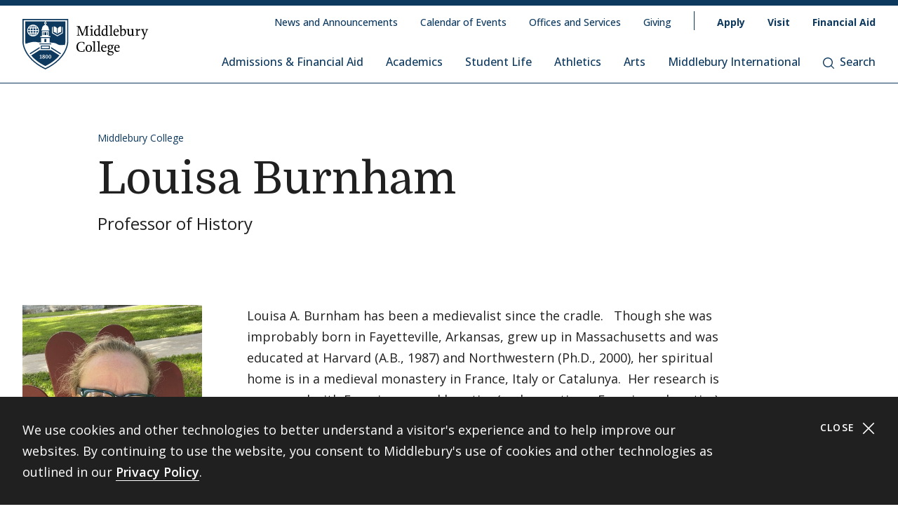

--- FILE ---
content_type: text/html; charset=UTF-8
request_url: https://www.middlebury.edu/college/people/louisa-burnham
body_size: 29182
content:
<!DOCTYPE html>
<html lang="en" dir="ltr" prefix="og: https://ogp.me/ns#">
  <head>
    <meta charset="utf-8" />
<meta name="description" content="Louisa Burnham, Professor of History" />
<link rel="image_src" href="https://www.middlebury.edu/college/sites/default/files/2022-09/Louisa%20Burnham%20photo%20SMALL.JPG?fv=sfCQcC_w" />
<meta property="og:site_name" content="Middlebury College" />
<meta property="og:type" content="Profile" />
<meta property="og:url" content="https://www.middlebury.edu/college/people/louisa-burnham" />
<meta property="og:title" content="Louisa Burnham" />
<meta property="og:image" content="https://www.middlebury.edu/college/sites/default/files/2022-09/Louisa%20Burnham%20photo%20SMALL.JPG?fv=sfCQcC_w" />
<meta property="og:updated_time" content="2026-01-09T05:43:01-0500" />
<meta property="article:modified_time" content="2026-01-09T05:43:01-0500" />
<meta name="twitter:card" content="summary_large_image" />
<meta name="twitter:title" content="Louisa Burnham | Middlebury College" />
<meta name="twitter:image" content="https://www.middlebury.edu/college/sites/default/files/2022-09/Louisa%20Burnham%20photo%20SMALL.JPG?fv=sfCQcC_w" />
<script async defer data-domain="middlebury.edu" src="https://plausible.io/js/script.file-downloads.hash.outbound-links.pageview-props.tagged-events.js"></script>
<script>window.plausible = window.plausible || function() { (window.plausible.q = window.plausible.q || []).push(arguments) }</script>
<meta name="Generator" content="Drupal 10 (https://www.drupal.org)" />
<meta name="MobileOptimized" content="width" />
<meta name="HandheldFriendly" content="true" />
<meta name="viewport" content="width=device-width, initial-scale=1.0" />
<link rel="icon" href="/college/themes/custom/middlebury_college_theme/favicon.ico?fv=5Lkx7u7X" type="image/vnd.microsoft.icon" />
<link rel="canonical" href="https://www.middlebury.edu/college/people/louisa-burnham" />
<link rel="shortlink" href="https://www.middlebury.edu/college/node/2416" />

    <title>Louisa Burnham | Middlebury College</title>
    <link rel="stylesheet" media="all" href="/college/sites/default/files/css/css_0MmTKAecKMiVp4TVvuPCQBuVJcKjtPFgEzshO_NLr9E.css?delta=0&amp;language=en&amp;theme=middlebury_college_theme&amp;include=eJw9xsENgDAIAMCFqoxkqCBiqG2QJrK9P-91e3cG8jnQVrzwLU2JjOv03OLkxiDWK9ryRJreUiJHF9cj4d8Hlm0bDg&amp;fv=Hf6MW1OR" />
<link rel="stylesheet" media="all" href="/college/sites/default/files/css/css_iXcL-dIMGcqp8S5Qy0xls4CRdzZYmO3aV5UFk_EY0bM.css?delta=1&amp;language=en&amp;theme=middlebury_college_theme&amp;include=eJw9xsENgDAIAMCFqoxkqCBiqG2QJrK9P-91e3cG8jnQVrzwLU2JjOv03OLkxiDWK9ryRJreUiJHF9cj4d8Hlm0bDg&amp;fv=j1VKOyWL" />
<link rel="stylesheet" media="all" href="//fonts.googleapis.com/css2?family=Domine:wght@400;700&amp;family=Open+Sans:wght@300;400;500;600;700;800&amp;display=swap" />

    <script type="application/json" data-drupal-selector="drupal-settings-json">{"path":{"baseUrl":"\/college\/","pathPrefix":"","currentPath":"node\/2416","currentPathIsAdmin":false,"isFront":false,"currentLanguage":"en"},"pluralDelimiter":"\u0003","gtag":{"tagId":"","consentMode":false,"otherIds":[],"events":[],"additionalConfigInfo":[]},"suppressDeprecationErrors":true,"ajaxPageState":{"libraries":"eJxViEEOgDAIwD6E7kkLyxBnwJmBifxeTya7NG25dxbKjpz4A_DcKx74zFNBW61C5R6RfSelxNILymIe0k4GC3PSVNAIPK7Oo22RfnsBE-MtBA","theme":"middlebury_college_theme","theme_token":null},"ajaxTrustedUrl":[],"gtm":{"tagId":null,"settings":{"data_layer":"dataLayer","include_classes":false,"allowlist_classes":"google\nnonGooglePixels\nnonGoogleScripts\nnonGoogleIframes","blocklist_classes":"customScripts\ncustomPixels","include_environment":false,"environment_id":"","environment_token":""},"tagIds":["GTM-K2GNSF9"]},"user":{"uid":0,"permissionsHash":"425a8034a4cec941cd3888b6a0af99ee902954708d0ddc67effdcae862829ef1"}}</script>
<script src="/college/sites/default/files/js/js_lZBQ-V2l5uVq4MbBTjvMHLYXGe3dkLZpoI-da8GVQks.js?scope=header&amp;delta=0&amp;language=en&amp;theme=middlebury_college_theme&amp;include=eJxLz89Pz0mNL0lM108HEjrpqHy9xKzEClTBXJ3czJSUnNSk0qLK-JKM1NxU_fSc_KTEHN3iksqczLx0AD86IDQ&amp;fv=bGXTWusD"></script>
<script src="/college/modules/contrib/google_tag/js/gtag.js?t8x0t3"></script>
<script src="/college/modules/contrib/google_tag/js/gtm.js?t8x0t3"></script>

  </head>
  <body class="theme-college" id="midd-pagetop">
    <nav aria-labelledby="midd-skip-link">
      <a href="#midd-main" class="sr-only sr-focusable" id="midd-skip-link">
        Skip to content
      </a>
    </nav>
    <div style="display:none">
      <svg xmlns="http://www.w3.org/2000/svg" xmlns:xlink="http://www.w3.org/1999/xlink"><symbol fill-rule="evenodd" viewBox="0 0 24 24" id="icon-bars"><path d="M0 19h24v2H0zm0-8h24v2H0zm0-8h24v2H0z"/></symbol><symbol fill-rule="evenodd" viewBox="0 0 24 24" id="icon-calendar"><path d="M8 4h8v2h3V4h4v19H1V4h4v2h3V4zM4 9v11h16V9H4zm12-8h3v3h-3V1zM5 1h3v3H5V1z"/></symbol><symbol fill-rule="evenodd" viewBox="0 0 24 24" id="icon-calendar-alt"><path d="M8 4h8v3h3V4h4v19H1V4h4v3h3V4zM4 9v11h16V9H4zm12-8h3v3h-3V1zM5 1h3v3H5V1zm9.324 16.113c1.07 0 1.563-.451 1.563-1.118 0-.643-.405-.976-1.118-.976-.703 0-1.147.178-1.564.476l-1.67-.551v-4.648h6.197v1.55h-4.338v1.858c.543-.226.927-.523 1.76-.523 1.797 0 2.948.898 2.948 2.754 0 1.94-1.375 3.035-3.744 3.035-1.44 0-2.419-.618-3.443-1.238l.93-1.549c.797.476 1.586.93 2.479.93zm-7.127 1.549v-5.887h-1.24v-1.22c1.24-.06 1.66-.33 1.898-1.26h1.511v8.367H7.197z"/></symbol><symbol fill-rule="evenodd" viewBox="0 0 24 24" id="icon-caret-down"><path d="M23 7 12 17 1 7z"/></symbol><symbol fill-rule="evenodd" viewBox="0 0 24 24" id="icon-caret-left"><path d="M17 1 7 12l10 11z"/></symbol><symbol fill-rule="evenodd" viewBox="0 0 24 24" id="icon-caret-right"><path d="m7 1 10 11L7 23z"/></symbol><symbol fill-rule="evenodd" viewBox="0 0 24 24" id="icon-caret-up"><path d="M1 17 12 7l11 10z"/></symbol><symbol fill-rule="evenodd" viewBox="0 0 24 24" id="icon-check"><path fill-rule="nonzero" d="M21.671 3 23 4.405 7.302 21 1 14.338l1.329-1.405 4.973 5.258z"/></symbol><symbol fill-rule="evenodd" viewBox="0 0 24 24" id="icon-chevron-down"><path d="M4.079 7H1l11 10L23 7h-3.079L12 14.201 4.079 7z" fill-rule="nonzero"/></symbol><symbol fill-rule="evenodd" viewBox="0 0 24 24" id="icon-chevron-left"><path d="M17 19.921V23L7 12 17 1v3.079L9.799 12 17 19.921z" fill-rule="nonzero"/></symbol><symbol fill-rule="evenodd" viewBox="0 0 24 24" id="icon-chevron-right"><path d="M7 19.921V23l10-11L7 1v3.079L14.201 12 7 19.921z" fill-rule="nonzero"/></symbol><symbol fill-rule="evenodd" viewBox="0 0 24 24" id="icon-chevron-up"><path d="M4.079 17H1L12 7l11 10h-3.079L12 9.799 4.079 17z" fill-rule="nonzero"/></symbol><symbol fill-rule="evenodd" viewBox="0 0 24 24" id="icon-compass"><path d="M12 24C5.373 24 0 18.627 0 12S5.373 0 12 0s12 5.373 12 12-5.373 12-12 12zm6-18-8 2.74L15.26 14 18 6zM6 18l8-2.74-1.162-1.163L8.72 15.28l1.182-4.117L8.74 10 6 18z"/></symbol><symbol fill-rule="evenodd" viewBox="0 0 24 24" id="icon-discord"><path d="M20.33 4.464a19.918 19.918 0 0 0-4.951-1.517c-.234.417-.446.846-.634 1.284a18.575 18.575 0 0 0-5.495 0c-.19-.438-.4-.867-.635-1.284-1.71.292-3.377.803-4.955 1.52C.527 9.082-.323 13.582.102 18.018a19.977 19.977 0 0 0 6.073 3.035 14.74 14.74 0 0 0 1.3-2.088c-.71-.263-1.395-.59-2.048-.973.172-.124.34-.252.502-.376 3.845 1.8 8.297 1.8 12.142 0 .164.134.332.261.502.376-.653.385-1.34.71-2.052.975.374.73.808 1.428 1.3 2.086a19.885 19.885 0 0 0 6.077-3.033c.498-5.144-.851-9.603-3.568-13.556zM8.013 15.29c-1.183 0-2.161-1.07-2.161-2.384 0-1.316.944-2.394 2.157-2.394 1.214 0 2.184 1.078 2.164 2.394-.021 1.315-.954 2.384-2.16 2.384zm7.974 0c-1.186 0-2.16-1.07-2.16-2.384 0-1.316.944-2.394 2.16-2.394 1.215 0 2.178 1.078 2.157 2.394-.02 1.315-.951 2.384-2.157 2.384z"/></symbol><symbol fill-rule="evenodd" viewBox="0 0 24 24" id="icon-envelope"><path d="M24 4.302V18a2 2 0 0 1-2 2H2a2 2 0 0 1-2-2V4.302l12 10 12-10zM2.762 4h18.476L12 11.698 2.762 4z"/></symbol><symbol fill-rule="evenodd" viewBox="0 0 24 24" id="icon-expand"><path clip-rule="evenodd" d="M15.1 1.95V.309h6.563v6.564h-1.64V3.107l-4.67 4.673-1.161-1.16 4.673-4.67H15.1zM7.808 6.62 3.134 1.95H6.9V.309H.336v6.564h1.641V3.107l4.671 4.675L7.81 6.62zM6.65 14.164l-4.677 4.681v-3.766H.332v6.564h6.564V20H3.13l4.681-4.677-1.16-1.161zm7.54 1.162 4.68 4.676h-3.767v1.64h6.564v-6.563h-1.64v3.766l-4.677-4.68-1.16 1.161z"/></symbol><symbol fill="none" fill-rule="evenodd" viewBox="0 0 24 24" id="icon-external-link"><path d="M22.154 22.154H1.846V1.846h9.23V0H0v24h24V12.923h-1.846v9.23z" fill="#000"/><path d="M16.615 0v1.846h4.237L9.498 13.191l1.311 1.31L22.154 3.149v4.237H24V0h-7.385z" fill="#000"/></symbol><symbol fill-rule="evenodd" viewBox="0 0 24 24" id="icon-facebook"><path d="M22.675 0H1.325C.593 0 0 .593 0 1.325v21.35C0 23.407.593 24 1.325 24h11.494v-9.294H9.691v-3.622h3.128V8.413c0-3.1 1.893-4.788 4.659-4.788 1.324 0 2.463.098 2.795.143v3.24h-1.918c-1.504 0-1.795.715-1.795 1.763v2.313h3.586l-.467 3.622h-3.12V24h6.116c.732 0 1.325-.593 1.325-1.325V1.325C24 .593 23.407 0 22.675 0"/></symbol><symbol fill-rule="evenodd" viewBox="0 0 24 24" id="icon-github"><path clip-rule="evenodd" d="M12 .294c-6.63 0-12 5.37-12 12 0 5.304 3.44 9.798 8.206 11.39.597.11.818-.259.818-.583 0-.287-.007-1.039-.015-2.04-3.337.721-4.044-1.606-4.044-1.606-.545-1.385-1.333-1.76-1.333-1.76-1.09-.745.08-.73.08-.73 1.201.088 1.842 1.237 1.842 1.237 1.068 1.835 2.807 1.304 3.492.995.11-.774.42-1.304.759-1.606-2.66-.295-5.459-1.326-5.459-5.923 0-1.31.464-2.379 1.238-3.219-.125-.31-.538-1.525.11-3.175 0 0 1.01-.324 3.3 1.23A11.645 11.645 0 0 1 12 6.1c1.017.008 2.048.14 3.005.405 2.292-1.554 3.3-1.23 3.3-1.23.656 1.65.244 2.873.119 3.175.766.84 1.23 1.908 1.23 3.22 0 4.61-2.807 5.62-5.48 5.922.426.368.817 1.105.817 2.225 0 1.606-.015 2.895-.015 3.293 0 .324.214.692.825.574C20.567 22.092 24 17.598 24 12.302 24 5.665 18.63.294 12 .294z"/></symbol><symbol fill-rule="evenodd" viewBox="0 0 24 24" id="icon-google-scholar"><g fill-rule="nonzero" fill="none"><path fill="#4285F4" d="M12 19.271 0 9.501 12 0z"/><path fill="#356AC3" d="m12 19.271 12-9.77L12 0z"/><path d="M12 24a7 7 0 1 0 0-14 7 7 0 0 0 0 14z" fill="#A0C3FF"/><path d="M5.673 14a7 7 0 0 1 12.653 0H5.673z" fill="#76A7FA"/></g></symbol><symbol fill-rule="evenodd" viewBox="0 0 24 24" id="icon-google-scholar-monochrome"><path d="M11.5 8.84V.2L0 9.3l4.84 3.94a8.011 8.011 0 0 1 6.66-4.4zm1-8.64v8.64a8 8 0 0 1 6.66 4.41L24 9.3 12.5.2z"/><path d="M18.36 13.9c-.41-.89-1-1.68-1.72-2.32-.02-.02-.04-.03-.05-.05-.24-.21-.49-.4-.75-.57-.01-.01-.02-.01-.04-.02-.24-.16-.49-.29-.75-.42-.05-.03-.1-.05-.16-.08-.27-.13-.56-.24-.85-.33-.02-.01-.04-.01-.06-.02-.27-.08-.54-.14-.82-.18-.08-.01-.15-.03-.23-.04-.31-.04-.61-.07-.93-.07-.31 0-.62.03-.93.07-.08.01-.16.02-.23.04-.28.05-.55.11-.82.18-.02.01-.04.01-.06.02-.29.09-.57.2-.85.33-.05.02-.1.05-.16.08-.26.13-.51.26-.75.42-.01.01-.02.01-.04.02-.26.17-.51.37-.75.57-.02.02-.04.03-.05.05-.72.64-1.31 1.43-1.72 2.32-.41.88-.64 1.87-.64 2.9 0 3.87 3.13 7 7 7s7-3.13 7-7c0-1.03-.23-2.02-.64-2.9z"/></symbol><symbol fill-rule="evenodd" viewBox="0 0 24 24" id="icon-images"><path d="M20 13v4h-4v4H0v-2h14v-7H2v7H0v-9h4V6h4V2h16v11h-4zm0-2h2V4H10v2h10v5zM6 10h10v5h2V8H6v2z" fill-rule="nonzero"/></symbol><symbol fill-rule="evenodd" viewBox="0 0 24 24" id="icon-info"><path d="M12 24C5.373 24 0 18.627 0 12S5.373 0 12 0s12 5.373 12 12-5.373 12-12 12zm2.514-17.448c0-.846-.576-1.35-1.368-1.35-1.116 0-1.746.918-1.746 1.728 0 .828.594 1.332 1.368 1.332a1.725 1.725 0 0 0 1.746-1.71zm-1.062 4.536c0-1.026-.72-1.71-1.728-1.71-1.404 0-2.412 1.116-3.24 3.06l.936.36c.486-1.08.9-1.782 1.296-1.782.144 0 .252.072.252.342 0 .918-1.494 3.564-1.494 5.04 0 1.116.774 1.782 1.854 1.782 1.278 0 2.358-.954 3.06-2.862l-.936-.324c-.522 1.206-.864 1.512-1.152 1.512-.18 0-.324-.09-.324-.36 0-.936 1.476-3.6 1.476-5.058z"/></symbol><symbol fill-rule="evenodd" viewBox="0 0 24 24" id="icon-instagram"><path d="M18.406 4.154a1.44 1.44 0 1 0-.001 2.88 1.44 1.44 0 0 0 0-2.88"/><path d="M21.768 16.85c-.053 1.17-.249 1.804-.413 2.227-.218.56-.478.96-.898 1.38-.42.42-.82.68-1.38.898-.423.164-1.058.36-2.228.413-1.265.057-1.645.07-4.85.07-3.203 0-3.582-.013-4.848-.07-1.17-.053-1.805-.249-2.229-.413a3.72 3.72 0 0 1-1.379-.898 3.71 3.71 0 0 1-.897-1.38c-.165-.423-.36-1.058-.414-2.228-.058-1.266-.07-1.645-.07-4.85 0-3.203.012-3.582.07-4.848.054-1.17.25-1.805.414-2.229.217-.559.477-.959.897-1.379.42-.42.82-.68 1.38-.897.423-.165 1.058-.36 2.228-.414 1.266-.058 1.645-.07 4.849-.07s3.583.012 4.85.07c1.17.054 1.804.25 2.227.414.56.217.96.477 1.38.897.42.42.68.82.898 1.38.164.423.36 1.058.413 2.228.057 1.266.07 1.645.07 4.849s-.013 3.583-.07 4.85m2.16-9.798c-.059-1.277-.262-2.149-.558-2.912a5.856 5.856 0 0 0-1.384-2.125A5.896 5.896 0 0 0 19.861.63c-.764-.297-1.637-.5-2.914-.558C15.668.014 15.26 0 12 0S8.333.014 7.052.072C5.775.13 4.903.333 4.14.63a5.85 5.85 0 0 0-2.125 1.385A5.876 5.876 0 0 0 .63 4.14c-.297.763-.5 1.635-.558 2.912C.014 8.332 0 8.741 0 12c0 3.26.014 3.668.072 4.947.059 1.278.261 2.15.558 2.914a5.896 5.896 0 0 0 1.385 2.125A5.856 5.856 0 0 0 4.14 23.37c.763.296 1.635.5 2.912.558C8.332 23.987 8.741 24 12 24c3.26 0 3.668-.013 4.947-.072 1.277-.059 2.15-.262 2.914-.558a5.877 5.877 0 0 0 2.125-1.384 5.877 5.877 0 0 0 1.384-2.125c.296-.764.5-1.636.558-2.914C23.987 15.668 24 15.26 24 12s-.013-3.667-.072-4.948"/><path d="M12 16a4 4 0 1 1 .001-8A4 4 0 0 1 12 16m0-10.163a6.163 6.163 0 1 0 .002 12.326A6.163 6.163 0 0 0 12 5.837"/></symbol><symbol fill-rule="evenodd" viewBox="0 0 24 24" id="icon-linkedin"><path d="M20.45 20.45h-3.557v-5.569c0-1.329-.025-3.037-1.85-3.037-1.852 0-2.136 1.447-2.136 2.941v5.665H9.349V8.997h3.415v1.566h.049c.475-.901 1.635-1.85 3.368-1.85 3.605 0 4.27 2.372 4.27 5.457v6.28zM5.336 7.433a2.063 2.063 0 0 1-2.062-2.065 2.063 2.063 0 1 1 4.125 0c0 1.14-.924 2.065-2.063 2.065zM3.556 20.45h3.561V8.997h-3.56V20.45zM22.224 0H1.77C.794 0 0 .775 0 1.731v20.536C0 23.224.794 24 1.77 24h20.454c.979 0 1.774-.776 1.774-1.733V1.731C23.998.775 23.203 0 22.224 0z"/></symbol><symbol fill-rule="evenodd" viewBox="0 0 24 24" id="icon-map-marker"><path d="M12 0c4.97 0 9 3.91 9 8.734S12 24 12 24 3 13.558 3 8.734 7.03 0 12 0zm3 9c0-1.655-1.346-3-3-3S9 7.345 9 9s1.346 3 3 3 3-1.345 3-3z"/></symbol><symbol fill-rule="evenodd" viewBox="0 0 24 24" id="icon-mastodon"><path d="M23.292 5.314c-.35-2.579-2.621-4.612-5.317-5.006C17.52.24 15.8 0 11.812 0h-.03C7.79 0 6.936.243 6.483.308 3.865.692 1.474 2.517.893 5.126.616 6.412.585 7.836.637 9.144c.074 1.874.09 3.745.262 5.613.12 1.24.326 2.47.621 3.68.551 2.236 2.785 4.098 4.973 4.855 2.341.79 4.858.923 7.273.378.265-.061.53-.132.788-.212.585-.185 1.274-.39 1.778-.754a.08.08 0 0 0 .016-.018.058.058 0 0 0 .006-.025v-1.81s0-.015-.006-.02a.08.08 0 0 0-.016-.02.028.028 0 0 0-.021-.008h-.025a20.3 20.3 0 0 1-4.72.544c-2.735 0-3.47-1.283-3.683-1.818a5.594 5.594 0 0 1-.32-1.434c0-.01 0-.015.003-.025a.046.046 0 0 1 .016-.018.033.033 0 0 1 .021-.01h.025c1.52.364 3.077.545 4.643.545.375 0 .75 0 1.126-.009 1.572-.043 3.23-.123 4.778-.421a.981.981 0 0 0 .111-.025c2.44-.465 4.763-1.92 5-5.603.01-.145.03-1.52.03-1.67 0-.512.167-3.628-.024-5.545zm-3.757 9.193H16.97V8.29c0-1.308-.55-1.975-1.674-1.975-1.233 0-1.849.79-1.849 2.35v3.403h-2.55V8.664c0-1.56-.619-2.35-1.853-2.35-1.114 0-1.67.667-1.674 1.975v6.218H4.806V8.101c0-1.307.339-2.347 1.013-3.12.698-.769 1.612-1.163 2.747-1.163 1.314 0 2.308.499 2.97 1.499l.64 1.061.64-1.061c.661-.997 1.655-1.499 2.966-1.499 1.132 0 2.049.394 2.747 1.163.677.77 1.012 1.81 1.012 3.12v6.406h-.006z"/></symbol><symbol fill-rule="evenodd" viewBox="0 0 22 24" id="icon-middlebury-shield"><g fill-rule="nonzero"><path d="m10.884 24-.116-.056c-5.54-2.659-8.172-6.023-9.403-8.377C.02 12.995 0 11.075 0 10.994V0h21.756v10.994c0 .08-.015 2.001-1.356 4.572-1.227 2.355-3.855 5.72-9.399 8.377l-.117.057zM.543.543v10.45c0 .02.025 1.895 1.32 4.354 1.187 2.255 3.714 5.477 9.021 8.051 5.311-2.575 7.837-5.796 9.02-8.051 1.29-2.46 1.311-4.335 1.311-4.353V.543H.543z"/><path d="M6.965 4.087a2.407 2.407 0 0 0-.948-.76c.144.21.266.467.36.76h.588zm-1.71-.915v.913h.695c-.176-.476-.43-.8-.695-.913zM3.928 5.307h.92v-.815h-.815a4.302 4.302 0 0 0-.105.815zm.225-1.22h.695v-.913c-.265.11-.52.433-.695.913zm-.12 2.44h.815v-.815h-.92c.01.297.048.57.105.815zm.815 1.321v-.913h-.695c.174.478.43.802.695.913zM3.52 5.712h-.848c.024.29.102.563.22.815h.726a4.857 4.857 0 0 1-.098-.815zm2.55-1.22h-.815v.815h.92a4.624 4.624 0 0 0-.105-.815zm-2.452 0h-.726a2.362 2.362 0 0 0-.22.815h.848a4.88 4.88 0 0 1 .098-.815zM3.14 6.935c.244.328.57.59.947.759a2.92 2.92 0 0 1-.36-.76h-.588zm3.442-1.628h.848a2.374 2.374 0 0 0-.22-.815h-.727c.054.256.087.528.099.815zM4.087 3.328a2.407 2.407 0 0 0-.948.759h.587a2.92 2.92 0 0 1 .361-.76zm2.396 3.199h.726a2.34 2.34 0 0 0 .22-.815h-.847a4.857 4.857 0 0 1-.099.815z"/><path d="M11.114 1.206v.27a.565.565 0 0 1 .352.518.57.57 0 0 1-.352.519v.33c.311.112.872.385 1.128.936.24.517.283.965.287 1.211h.22v.474H9.005V4.99h.22a2.97 2.97 0 0 1 .287-1.21c.256-.552.817-.825 1.128-.94v-.329a.565.565 0 0 1-.352-.517.57.57 0 0 1 .352-.518v-.27H1.332v9.499s.001.428.142 1.139a9.45 9.45 0 0 0 .05-.017c1.019-.348 2.854-.943 4.07-.943 1.217 0 1.663.323 2.83.323.135 0 .264.003.392.007V9.079h4.124v2.204c.826-.024 1.44 0 2.185.133 1.03.187 1.663.855 2.394.968.732.111 1.378-.05 2.16-.013l.477.023c.265-1.037.265-1.691.265-1.691V1.206h-9.307zM5.052 8.305a2.798 2.798 0 0 1-2.795-2.794 2.798 2.798 0 0 1 2.795-2.794A2.798 2.798 0 0 1 7.846 5.51a2.798 2.798 0 0 1-2.794 2.794zm8.184.37H8.518v-.474h.715V5.87h3.288v2.333h.715v.472zm3.548-4.201c.493-.896 1.589-.915 1.589-.915.017-.018 0 2.726 0 2.726s-1.096.016-1.589.915V4.474zm-1.976-.937s1.085.018 1.572.915v2.725c-.487-.896-1.572-.914-1.572-.914s-.014-2.745 0-2.726zm4.398 3.209-2.605 1.528-2.607-1.528V3.794h.407v2.719l2.202 1.29 2.2-1.29V3.794h.407v2.952h-.004z"/><path d="M6.176 5.712h-.92v.815h.814c.056-.244.093-.518.106-.815zm-.921 2.136c.265-.111.52-.435.695-.913h-.695v.913zm.76-.154c.377-.167.703-.431.948-.76h-.587c-.095.293-.215.55-.361.76zm5.303 1.807h-.88v1.522h.88zm-1.034 8.701a1.482 1.482 0 0 0-.346-.18c-.132.071-.226.179-.226.332 0 .187.133.308.343.308.187 0 .316-.11.316-.269a.224.224 0 0 0-.087-.19zm-.226-.427c.119-.06.258-.152.258-.3 0-.143-.104-.228-.284-.228-.172 0-.285.094-.285.233 0 .156.185.243.311.295zm1.489-.521c-.104 0-.185.084-.235.226a1.363 1.363 0 0 0-.061.46c0 .179.013.318.037.418.048.209.144.298.257.298.113 0 .204-.096.252-.252a1.59 1.59 0 0 0 .052-.448c0-.174-.013-.294-.041-.411-.052-.211-.145-.29-.261-.29z"/><path d="M13.623 14.84v.009H8.142L4.17 17.336c1.415 1.73 3.533 3.535 6.709 5.055 3.183-1.524 5.303-3.331 6.716-5.065l-3.972-2.486zm-4.489 3.994h-.85v-.24h.312v-1.19c-.026.017-.11.07-.182.104a2.772 2.772 0 0 1-.204.089l-.072-.158.539-.377h.21v1.533h.25v.239h-.003zm.893.05c-.308 0-.633-.152-.633-.508 0-.216.144-.39.342-.46a.457.457 0 0 1-.287-.41c0-.34.317-.474.61-.474.336 0 .57.18.57.443 0 .22-.172.342-.358.413.26.107.424.235.424.459.002.344-.36.537-.668.537zm1.515-.011c-.473 0-.623-.55-.623-.934 0-.527.269-.909.624-.909.48 0 .63.528.63.917 0 .557-.257.926-.631.926zm1.5 0c-.473 0-.623-.55-.623-.934 0-.527.269-.909.624-.909.48 0 .63.528.63.917.002.557-.256.926-.632.926z"/><path d="M13.047 17.254c-.103 0-.185.084-.235.226a1.363 1.363 0 0 0-.061.46c0 .179.013.318.037.418.048.209.144.298.257.298.113 0 .204-.096.252-.252a1.59 1.59 0 0 0 .052-.448c0-.174-.013-.294-.04-.411-.052-.211-.143-.29-.262-.29zm.66-5.568h-5.66v.407h5.66zm-.699 2.619h-4.26v-1.637h4.26v1.637zm-3.855-.406H12.6v-.824H9.154v.824zm2.165-7.577h-.88v1.364h.88zm-1.354.002h-.27v1.363h.27zm2.096 0h-.27v1.363h.27zm-.924-4.33a.25.25 0 0 1-.257.245.25.25 0 0 1-.257-.245.25.25 0 0 1 .257-.244.25.25 0 0 1 .257.244zM8.133 13.375 3.428 16.34c.1.147.205.295.315.443l4.388-2.769v-.64h.002zm5.49.663 4.381 2.768c.11-.148.215-.296.317-.443l-4.698-2.966v.64z"/></g></symbol><symbol fill-rule="evenodd" viewBox="0 0 24 24" id="icon-minus"><path fill="#0D395F" fill-rule="nonzero" d="M4 12.455V11h16v1.455z"/></symbol><symbol fill-rule="evenodd" viewBox="0 0 24 24" id="icon-orcid"><g fill-rule="nonzero"><path d="M13.875 8.719h-2.222v7.444h2.297c3.272 0 4.022-2.485 4.022-3.722 0-2.016-1.284-3.722-4.097-3.722z"/><path d="M12 0C5.372 0 0 5.372 0 12s5.372 12 12 12 12-5.372 12-12S18.628 0 12 0zM8.09 11.953v5.503H6.648V7.416H8.09v4.537zm-.72-5.681a.95.95 0 0 1-.947-.947c0-.525.422-.947.947-.947a.95.95 0 0 1 .947.947.95.95 0 0 1-.947.947zm6.76 11.194h-3.92V7.416h3.9c3.713 0 5.344 2.653 5.344 5.025 0 2.578-2.015 5.025-5.325 5.025z"/></g></symbol><symbol fill-rule="evenodd" viewBox="0 0 24 24" id="icon-pause"><path clip-rule="evenodd" d="M9 3H7v18h2V3zm7 0h2v18h-2V3z"/></symbol><symbol fill-rule="evenodd" viewBox="0 0 32 32" id="icon-pause-homepage"><path clip-rule="evenodd" d="M13 8H9v16h4V8zm10 0h-4v16h4V8z"/></symbol><symbol fill-rule="evenodd" viewBox="0 0 24 24" id="icon-pinterest"><path clip-rule="evenodd" d="M0 12c0 5.123 3.21 9.497 7.73 11.218-.11-.937-.227-2.482.025-3.566.217-.932 1.4-5.938 1.4-5.938S8.8 13 8.8 11.94c0-1.66.962-2.9 2.16-2.9 1.021 0 1.513.765 1.513 1.682 0 1.025-.653 2.557-.99 3.978-.281 1.189.597 2.159 1.769 2.159 2.123 0 3.756-2.24 3.756-5.471 0-2.861-2.056-4.86-4.991-4.86-3.398 0-5.393 2.549-5.393 5.184 0 1.027.395 2.127.889 2.726a.36.36 0 0 1 .083.343c-.091.377-.293 1.188-.332 1.355-.053.218-.173.265-.4.159-1.492-.694-2.424-2.875-2.424-4.627 0-3.77 2.737-7.23 7.892-7.23 4.144 0 7.365 2.954 7.365 6.9s-2.595 7.43-6.2 7.43c-1.21 0-2.347-.63-2.737-1.372 0 0-.6 2.282-.744 2.84-.282 1.084-1.064 2.456-1.549 3.235C9.584 23.815 10.77 24 12 24c6.627 0 12-5.373 12-12S18.627 0 12 0 0 5.373 0 12z"/></symbol><symbol fill-rule="evenodd" viewBox="0 0 24 24" id="icon-play"><path fill-rule="nonzero" d="M21 12 3 24V0z"/></symbol><symbol fill-rule="evenodd" viewBox="0 0 32 32" id="icon-play-homepage"><path d="m25 16-14 9V7l14 9z"/></symbol><symbol fill-rule="evenodd" viewBox="0 0 24 24" id="icon-plus"><path d="M13 11h10v2H13v10h-2V13H1v-2h10V1h2v10z" fill-rule="nonzero"/></symbol><symbol fill-rule="evenodd" viewBox="0 0 24 24" id="icon-redo"><path d="M20.496 3.54 24 0v9.434h-9.434L18 6c-1.523-1.523-3.668-2.438-6-2.438A8.432 8.432 0 0 0 3.562 12 8.432 8.432 0 0 0 12 20.438a8.454 8.454 0 0 0 7.71-5.004l3.27 1.382A11.976 11.976 0 0 1 12 24C5.379 24 0 18.621 0 12S5.379 0 12 0c3.316 0 6.316 1.336 8.496 3.54z" fill-rule="nonzero"/></symbol><symbol fill-rule="evenodd" viewBox="0 0 32 32" id="icon-replay-homepage"><path clip-rule="evenodd" d="M15.485 21.985c3.49.145 6.336-2.49 6.492-5.739.157-3.248-2.424-6.109-5.914-6.253a6.312 6.312 0 0 0-4.461 1.565l2.17 2.148h-6.78v-6.71l2.481 2.456a9.348 9.348 0 0 1 6.734-2.456c5.082.211 9.007 4.408 8.768 9.375-.24 4.966-4.553 8.822-9.635 8.61-4.025-.166-7.325-2.835-8.404-6.406h3.225c.943 1.92 2.917 3.31 5.324 3.41z"/></symbol><symbol fill-rule="evenodd" viewBox="0 0 24 24" id="icon-scopus"><path d="M0 0v24h24V0H0zm9.825 14.421c0 2.15-1.84 3.235-3.595 3.235-1.255 0-2.168-.19-3.061-.602l.206-1.359c.878.534 1.634.791 2.786.791 1.17 0 2.15-.791 2.15-1.892 0-1.135-1.101-1.565-2.15-2.203-1.41-.858-2.957-1.616-2.957-3.37 0-1.755 1.29-3.131 3.406-3.131 1.479 0 2.132.173 3.045.55L9.568 7.8c-.982-.585-1.755-.757-2.873-.757-1.29 0-1.944.98-1.944 1.875 0 1.203 1.153 1.65 2.236 2.305 1.394.826 2.84 1.565 2.838 3.198zm7.617 2.032c1.12 0 2.237-.224 3.287-.792l.102 1.308c-.928.464-2.098.654-3.508.654-2.804 0-5.814-2.064-5.814-5.832 0-3.302 2.528-5.9 5.865-5.9 1.737 0 2.511.207 3.457.654l-.102 1.29c-1.031-.569-2.116-.791-3.526-.791-2.237 0-4.146 1.771-4.146 4.644 0 2.717 1.943 4.765 4.385 4.765z" fill-rule="nonzero"/></symbol><symbol fill-rule="evenodd" viewBox="0 0 24 24" id="icon-search"><path d="M17.193 18.59A10.457 10.457 0 0 1 10.5 21C4.701 21 0 16.299 0 10.5S4.701 0 10.5 0 21 4.701 21 10.5a10.45 10.45 0 0 1-2.41 6.693c.041.03.08.063.117.1l5.013 5.013a1 1 0 0 1-1.414 1.414l-5.013-5.013a1.008 1.008 0 0 1-.1-.116zM10.5 19a8.5 8.5 0 1 0 0-17 8.5 8.5 0 0 0 0 17z" fill-rule="nonzero"/></symbol><symbol fill-rule="evenodd" viewBox="0 0 24 24" id="icon-threads"><path d="M18.067 11.124a7.187 7.187 0 0 0-.314-.143c-.186-3.413-2.05-5.367-5.183-5.387h-.043c-1.873 0-3.43.8-4.39 2.255L9.86 9.03c.716-1.086 1.84-1.319 2.669-1.319h.028c1.032.006 1.81.306 2.313.891.366.427.611 1.014.732 1.757a13.156 13.156 0 0 0-2.96-.143c-2.977.171-4.89 1.908-4.763 4.322.065 1.223.675 2.277 1.717 2.965.881.58 2.015.866 3.195.8 1.558-.084 2.779-.68 3.631-1.765.648-.825 1.057-1.894 1.238-3.242.742.448 1.293 1.038 1.596 1.747.517 1.203.546 3.183-1.069 4.797-1.415 1.414-3.116 2.025-5.686 2.044-2.851-.021-5.007-.935-6.41-2.718-1.312-1.669-1.991-4.08-2.016-7.165.025-3.085.704-5.496 2.016-7.165C7.494 3.054 9.65 2.14 12.501 2.12c2.872.021 5.066.94 6.522 2.731.713.879 1.25 1.982 1.606 3.27l2.018-.539c-.43-1.585-1.106-2.951-2.027-4.084C18.755 1.201 16.025.025 12.509 0h-.014c-3.51.024-6.209 1.205-8.021 3.51C2.86 5.561 2.027 8.415 2 11.991v.018c.027 3.577.86 6.431 2.474 8.481 1.812 2.305 4.511 3.485 8.021 3.51h.014c3.12-.021 5.319-.839 7.131-2.649 2.37-2.368 2.299-5.336 1.517-7.158-.56-1.307-1.628-2.368-3.09-3.07zm-5.387 5.065c-1.305.073-2.661-.513-2.727-1.768-.05-.93.662-1.968 2.807-2.092.246-.014.486-.022.724-.022.78 0 1.508.077 2.171.22-.247 3.088-1.697 3.59-2.975 3.66v.002z"/></symbol><symbol fill-rule="evenodd" viewBox="0 0 24 24" id="icon-tiktok"><path d="M22.261 9.716c-.193.012-.385.025-.59.025-2.246 0-4.21-1.155-5.365-2.9v9.87c0 4.03-3.26 7.289-7.29 7.289s-7.29-3.26-7.29-7.29 3.26-7.29 7.29-7.29c.154 0 .295.013.45.026v3.594c-.155-.013-.296-.052-.45-.052a3.725 3.725 0 0 0-3.722 3.722 3.725 3.725 0 0 0 3.722 3.722c2.053 0 3.876-1.617 3.876-3.67L12.931 0h3.439a6.392 6.392 0 0 0 5.904 5.711v3.992l-.013.013z"/></symbol><symbol fill-rule="evenodd" viewBox="0 0 24 24" id="icon-times"><path d="m13.414 12 8.485 8.485-1.414 1.414L12 13.414 3.515 21.9 2.1 20.485 10.586 12 2.1 3.515 3.515 2.1 12 10.586 20.485 2.1 21.9 3.515 13.414 12z"/></symbol><symbol fill-rule="evenodd" viewBox="0 0 24 24" id="icon-twitter"><path d="M23.333 1.394c-.946.604-2 1.05-3.133 1.286C19.307 1.643 18.027 1 16.613 1c-2.72 0-4.92 2.376-4.92 5.303 0 .42.04.827.12 1.208-4.093-.223-7.72-2.337-10.146-5.54A5.57 5.57 0 0 0 1 4.636c0 1.838.867 3.466 2.187 4.41A4.676 4.676 0 0 1 .96 8.392v.065c0 2.573 1.693 4.713 3.947 5.198a4.734 4.734 0 0 1-2.227.092c.627 2.1 2.453 3.637 4.6 3.676-1.68 1.43-3.8 2.27-6.107 2.27-.4 0-.8-.025-1.173-.065 2.173 1.497 4.76 2.376 7.547 2.376 9.053 0 14-8.073 14-15.083l-.014-.682c.974-.749 1.8-1.68 2.467-2.757a9.232 9.232 0 0 1-2.827.84c1.014-.656 1.787-1.693 2.16-2.927"/></symbol><symbol fill-rule="evenodd" viewBox="0 0 24 24" id="icon-vimeo"><path d="M13.76 7.639c2.742-1.655 4.207.67 2.805 3.285-1.403 2.615-2.679 4.334-3.348 4.334-.67 0-1.188-1.756-1.946-4.827-.796-3.159-.796-8.87-4.082-8.213C4.081 2.825 0 7.702 0 7.702l.973 1.276s2.009-1.592 2.679-.796c.67.796 3.234 10.361 4.08 12.13.746 1.541 2.806 3.588 5.055 2.123 2.262-1.453 9.754-7.86 11.094-15.415 1.34-7.544-9.022-5.964-10.121.619"/></symbol><symbol fill-rule="evenodd" viewBox="0 0 24 24" id="icon-volume-mute"><path d="M3.434 8.134 11 2.022v19l-7.566-6.02H0V8.133zM18.414 12l2.122 2.121-1.415 1.415L17 13.414l-2.121 2.122-1.415-1.415L15.586 12l-2.122-2.121 1.415-1.415L17 10.586l2.121-2.122 1.415 1.415L18.414 12z"/></symbol><symbol fill-rule="evenodd" viewBox="0 0 24 24" id="icon-volume-up"><path d="M23.135 12.01c0 4.183-1.818 8.14-4.99 10.84a.697.697 0 0 1-.44.172.686.686 0 0 1-.538-.247.69.69 0 0 1 .065-.958 12.894 12.894 0 0 0 4.526-9.807c0-3.764-1.645-7.345-4.526-9.808a.69.69 0 0 1-.065-.957c.236-.301.688-.323.978-.075a14.212 14.212 0 0 1 4.99 10.84zm-6.86 8.775a.635.635 0 0 1-.442.172.7.7 0 0 1-.537-.247c-.247-.29-.194-.71.097-.958a10.195 10.195 0 0 0 3.537-7.742c0-2.98-1.28-5.797-3.559-7.743a.69.69 0 0 1-.075-.957.686.686 0 0 1 .978-.076 11.522 11.522 0 0 1 4.033 8.776c0 3.387-1.452 6.592-4.033 8.775zm-1.646-2.753a.636.636 0 0 1-.44.172.617.617 0 0 1-.517-.247.662.662 0 0 1 .076-.957 6.596 6.596 0 0 0 2.28-4.99 6.596 6.596 0 0 0-2.28-4.99.662.662 0 0 1-.076-.957.662.662 0 0 1 .957-.075c1.775 1.494 2.774 3.71 2.774 6.022 0 2.312-1 4.527-2.774 6.022zM3.434 8.134 11 2.022v19l-7.566-6.02H0V8.133h3.434z"/></symbol><symbol fill-rule="evenodd" viewBox="0 0 24 24" id="icon-warning"><path d="M11 0h2v16h-2V0zm0 20h2v4h-2v-4z"/></symbol><symbol fill-rule="evenodd" viewBox="0 0 24 24" id="icon-wechat"><path d="M19.18 13.97a.954.954 0 0 1-.963-.945c0-.524.431-.947.964-.947.533 0 .963.423.963.947 0 .523-.43.946-.963.946zm-4.818 0a.954.954 0 0 1-.964-.945c0-.524.431-.947.964-.947.533 0 .963.423.963.947 0 .523-.43.946-.963.946zm7.14 5.418C23.027 18.303 24 16.7 24 14.917c0-3.268-3.237-5.916-7.23-5.916-3.992 0-7.227 2.648-7.227 5.916 0 3.268 3.236 5.917 7.228 5.917.825 0 1.62-.117 2.359-.325a.709.709 0 0 1 .212-.03c.138 0 .265.041.383.109l1.582.898a.27.27 0 0 0 .14.043.24.24 0 0 0 .241-.237c0-.058-.023-.116-.04-.173l-.325-1.193a.474.474 0 0 1 .178-.536"/><path d="M11.565 8.434c-.64 0-1.156-.509-1.156-1.135 0-.627.518-1.135 1.156-1.135.638 0 1.156.508 1.156 1.135 0 .626-.518 1.135-1.156 1.135zm-5.782 0a1.146 1.146 0 0 1-1.156-1.135c0-.627.518-1.135 1.156-1.135.637 0 1.155.508 1.155 1.135 0 .626-.518 1.135-1.155 1.135zM8.675 2.47C3.884 2.47 0 5.65 0 9.57c0 2.14 1.169 4.064 2.997 5.365a.567.567 0 0 1 .244.464.615.615 0 0 1-.032.18l-.39 1.433c-.019.068-.047.137-.047.208 0 .157.13.285.29.285a.331.331 0 0 0 .167-.054l1.9-1.077a.925.925 0 0 1 .46-.13c.088 0 .174.012.254.037a10.434 10.434 0 0 0 3.308.377 5.367 5.367 0 0 1-.29-1.74c0-3.575 3.541-6.475 7.911-6.475.158 0 .316.004.472.012-.656-3.392-4.242-5.985-8.57-5.985z"/></symbol><symbol fill-rule="evenodd" viewBox="0 0 24 24" id="icon-weibo"><path d="M18.028 11.627c-.338-.106-.57-.173-.394-.63.384-.99.424-1.846.006-2.459-.778-1.145-2.91-1.084-5.354-.031 0 0-.768.344-.57-.279.374-1.244.318-2.282-.265-2.886-1.324-1.366-4.851.052-7.874 3.161C1.315 10.83 0 13.3 0 15.436 0 19.516 5.09 22 10.067 22c6.527 0 10.869-3.9 10.869-6.997.003-1.873-1.53-2.936-2.908-3.376zm-7.944 8.908C6.11 20.94 2.68 19.09 2.421 16.41c-.258-2.685 2.756-5.185 6.725-5.59 3.975-.406 7.405 1.444 7.66 4.125.261 2.684-2.752 5.188-6.723 5.59h.001zM22.362 4.157a6.239 6.239 0 0 0-6.046-2.013c-.497.109-.811.613-.706 1.12a.917.917 0 0 0 1.09.727A4.438 4.438 0 0 1 21 5.42a4.745 4.745 0 0 1 .944 4.545.95.95 0 0 0 .592 1.189c.484.16 1-.113 1.156-.606v-.004c.675-2.142.248-4.592-1.328-6.387z"/><path d="M19.59 10.044a.787.787 0 0 0 .997-.525 3.247 3.247 0 0 0-.646-3.113 3.031 3.031 0 0 0-2.944-.978c-.428.093-.699.528-.609.968.092.44.513.718.937.623a1.49 1.49 0 0 1 1.44.478 1.59 1.59 0 0 1 .316 1.522.82.82 0 0 0 .51 1.025zm-9.112 2.841c-1.89-.508-4.027.463-4.848 2.177-.838 1.747-.027 3.69 1.88 4.323 1.981.657 4.313-.351 5.123-2.235.802-1.846-.199-3.743-2.155-4.264v-.001zm-1.444 4.462c-.384.63-1.208.906-1.827.616-.609-.286-.791-1.018-.407-1.635.38-.613 1.176-.886 1.792-.62.622.276.821 1.001.443 1.639zm1.269-1.67c-.139.245-.447.361-.685.259-.239-.099-.312-.375-.176-.614.14-.238.434-.353.67-.258.238.088.324.364.192.613h-.001z"/></symbol><symbol fill-rule="evenodd" viewBox="0 0 24 24" id="icon-x"><path d="M14.278 10.163 23.209 0h-2.113l-7.76 8.821L7.14 0H0l9.362 13.347L0 24h2.113l8.19-9.322L16.84 24h7.139l-9.702-13.837zm-2.894 3.294-.951-1.332-7.55-10.563h3.255l6.097 8.53.942 1.332 7.92 11.094h-3.255l-6.458-9.051v-.01z"/></symbol><symbol fill-rule="evenodd" viewBox="0 0 24 24" id="icon-youtube"><path d="M23.498 6.655C24 8.548 24 12.5 24 12.5s0 3.951-.502 5.846a3.024 3.024 0 0 1-2.121 2.147C19.505 21 12 21 12 21s-7.505 0-9.377-.507a3.024 3.024 0 0 1-2.122-2.147C0 16.45 0 12.5 0 12.5s0-3.952.501-5.845a3.024 3.024 0 0 1 2.122-2.147C4.495 4 12 4 12 4s7.505 0 9.377.508a3.023 3.023 0 0 1 2.121 2.147zM9.6 15.56l6.171-3.4L9.6 8.76v6.8z"/></symbol></svg>
    </div>
    <noscript><iframe src="https://www.googletagmanager.com/ns.html?id=GTM-K2GNSF9"
                  height="0" width="0" style="display:none;visibility:hidden"></iframe></noscript>

      <div class="dialog-off-canvas-main-canvas" data-off-canvas-main-canvas>
    
      <aside class="cookie-banner js-cookie-banner is-toggled">
  <p>We use cookies and other technologies to better understand a visitor's experience and to help improve our websites. By continuing to use the website, you consent to Middlebury's use of cookies and other technologies as outlined in our <a href="https://go.middlebury.edu/privacy">Privacy Policy</a>.</p>
  <button
    class="cookie-banner__button cookie-banner__button--close"
    aria-label="Close cookie consent banner"
    data-toggle-target=".js-cookie-banner"
  >
    Close
    <svg class="icon ml-1 cookie-banner__button-icon" focusable="false" aria-hidden="true">
  <use xlink:href="#icon-times" />
</svg>
  </button>
</aside>






<div class="site-container">

    <header class="school-header js-headroom">

      
  
  <div class="container">

  <div class="school-header__main">

    <div class="school-header__logo">
              <a href="/college/">
            <img
    src="/college/themes/custom/middlebury_theme/images/college-logo.svg?fv=t8x0t3"
    srcset="/college/themes/custom/middlebury_theme/images/college-logo.svg?fv=t8x0t3 180w"
    sizes="(min-width: 1280px) 180px, 120px"
    alt="Logo for Middlebury College"
  />
  <span class="sr-only">Middlebury College</span>
        </a>
          </div>

    <div class="school-header__content">

      <div class="school-nav">

        <button
          class="school-nav__handle"
          data-drawer="midd-nav-drawer"
          aria-label="Open navigation"
        >
          <svg class="icon mr-1" focusable="false" aria-hidden="true">
  <use xlink:href="#icon-bars" />
</svg>
          <span class="d-none d-sm-inline">Menu</span>
        </button>

        <div class="school-nav__menu">

          <nav aria-label="Main navigation">
            <ul class="school-nav__list">
                                        <li class="school-nav__item">
      <a href="/college/admissions" class="school-nav__link school-nav__link--top" data-drupal-link-system-path="node/6658">Admissions &amp; Financial Aid</a>
              <ul class="school-nav__list school-nav__list--sub">
                      <li class="school-nav__item school-nav__item--sub">
              <a href="/college/admissions/application-instructions-and-deadlines" class="school-nav__link school-nav__link--sub" data-drupal-link-system-path="node/6669">Application Instructions and Deadlines</a>
            </li>
                      <li class="school-nav__item school-nav__item--sub">
              <a href="/college/admissions/campus-and-virtual-visits" class="school-nav__link school-nav__link--sub" data-drupal-link-system-path="node/6671">Campus and Virtual Visits</a>
            </li>
                      <li class="school-nav__item school-nav__item--sub">
              <a href="/college/admissions/counselor-information" class="school-nav__link school-nav__link--sub" data-drupal-link-system-path="node/6672">Counselor Information</a>
            </li>
                      <li class="school-nav__item school-nav__item--sub">
              <a href="/college/admissions/reports-and-policies" class="school-nav__link school-nav__link--sub" data-drupal-link-system-path="node/543">Reports and Policies</a>
            </li>
                      <li class="school-nav__item school-nav__item--sub">
              <a href="/college/admissions/connect-admissions" class="school-nav__link school-nav__link--sub" data-drupal-link-system-path="node/6674">Connect with Admissions</a>
            </li>
                  </ul>
          </li>
      <li class="school-nav__item">
      <a href="http://www.middlebury.edu/college/academics" class="school-nav__link school-nav__link--top">Academics</a>
              <ul class="school-nav__list school-nav__list--sub school-nav__list--cols">
                      <li class="school-nav__item school-nav__item--sub">
              <a href="https://www.middlebury.edu/college/academics/majors-minors" class="school-nav__link school-nav__link--sub">Majors and Minors</a>
            </li>
                      <li class="school-nav__item school-nav__item--sub">
              <a href="https://www.middlebury.edu/college/academics/programs-and-opportunities" class="school-nav__link school-nav__link--sub">Programs and Opportunities</a>
            </li>
                      <li class="school-nav__item school-nav__item--sub">
              <a href="https://www.middlebury.edu/college/academics/resources-and-centers" class="school-nav__link school-nav__link--sub">Resources and Centers</a>
            </li>
                      <li class="school-nav__item school-nav__item--sub">
              <a href="https://www.middlebury.edu/college/academics/course-information" class="school-nav__link school-nav__link--sub">Course Information</a>
            </li>
                      <li class="school-nav__item school-nav__item--sub">
              <a href="https://www.middlebury.edu/college/academics/advising" class="school-nav__link school-nav__link--sub">Advising</a>
            </li>
                      <li class="school-nav__item school-nav__item--sub">
              <a href="https://www.middlebury.edu/library" class="school-nav__link school-nav__link--sub">Library</a>
            </li>
                      <li class="school-nav__item school-nav__item--sub">
              <a href="http://museum.middlebury.edu/" class="school-nav__link school-nav__link--sub">Museum of Art</a>
            </li>
                      <li class="school-nav__item school-nav__item--sub">
              <a href="https://www.middlebury.edu/college/academics/academic-calendars" class="school-nav__link school-nav__link--sub">Academics Calendars</a>
            </li>
                      <li class="school-nav__item school-nav__item--sub">
              <a href="https://www.middlebury.edu/college/academics/academic-affairs" class="school-nav__link school-nav__link--sub">Academic Affairs</a>
            </li>
                  </ul>
          </li>
      <li class="school-nav__item">
      <a href="http://www.middlebury.edu/student-life" class="school-nav__link school-nav__link--top">Student Life</a>
              <ul class="school-nav__list school-nav__list--sub school-nav__list--cols">
                      <li class="school-nav__item school-nav__item--sub">
              <a href="https://www.middlebury.edu/college/student-life/academic-life" class="school-nav__link school-nav__link--sub">Academic LIfe</a>
            </li>
                      <li class="school-nav__item school-nav__item--sub">
              <a href="https://www.middlebury.edu/college/student-life/annual-campus-events" class="school-nav__link school-nav__link--sub">Annual Campus Events</a>
            </li>
                      <li class="school-nav__item school-nav__item--sub">
              <a href="https://www.middlebury.edu/college/student-life/arts" class="school-nav__link school-nav__link--sub">Arts</a>
            </li>
                      <li class="school-nav__item school-nav__item--sub">
              <a href="https://www.middlebury.edu/college/student-life/athletics" class="school-nav__link school-nav__link--sub">Athletics</a>
            </li>
                      <li class="school-nav__item school-nav__item--sub">
              <a href="/college/student-life/campus-policies" class="school-nav__link school-nav__link--sub" data-drupal-link-system-path="node/982">Campus Policies</a>
            </li>
                      <li class="school-nav__item school-nav__item--sub">
              <a href="https://www.middlebury.edu/college/student-life/care-management" class="school-nav__link school-nav__link--sub">CARE Management</a>
            </li>
                      <li class="school-nav__item school-nav__item--sub">
              <a href="https://www.middlebury.edu/center-health-wellness" class="school-nav__link school-nav__link--sub">Center for Health and Wellness</a>
            </li>
                      <li class="school-nav__item school-nav__item--sub">
              <a href="/college/student-life/class-deans" class="school-nav__link school-nav__link--sub" data-drupal-link-system-path="node/1108">Class Deans</a>
            </li>
                      <li class="school-nav__item school-nav__item--sub">
              <a href="https://www.middlebury.edu/college/student-life/community-living" class="school-nav__link school-nav__link--sub">Community Living</a>
            </li>
                      <li class="school-nav__item school-nav__item--sub">
              <a href="/college/student-life/dean-students" class="school-nav__link school-nav__link--sub" data-drupal-link-system-path="node/847">Dean of Students</a>
            </li>
                      <li class="school-nav__item school-nav__item--sub">
              <a href="https://www.middlebury.edu/college/student-life/diversity-equity-inclusion" class="school-nav__link school-nav__link--sub">Diversity, Equity, and Inclusion</a>
            </li>
                      <li class="school-nav__item school-nav__item--sub">
              <a href="https://www.middlebury.edu/college/student-life/student-activities" class="school-nav__link school-nav__link--sub">Student Activities</a>
            </li>
                      <li class="school-nav__item school-nav__item--sub">
              <a href="https://www.middlebury.edu/college/orientation" class="school-nav__link school-nav__link--sub">New Student Orientation</a>
            </li>
                  </ul>
          </li>
      <li class="school-nav__item">
      <a href="https://athletics.middlebury.edu/landing/index" class="school-nav__link school-nav__link--top">Athletics</a>
          </li>
      <li class="school-nav__item">
      <a href="/college/arts" class="school-nav__link school-nav__link--top" data-drupal-link-system-path="node/618">Arts</a>
              <ul class="school-nav__list school-nav__list--sub">
                      <li class="school-nav__item school-nav__item--sub">
              <a href="https://www.middlebury.edu/events/list?start-date=today&amp;categories%5B52%5D=52" class="school-nav__link school-nav__link--sub">Events</a>
            </li>
                      <li class="school-nav__item school-nav__item--sub">
              <a href="/college/arts/performing-arts-series" class="school-nav__link school-nav__link--sub" data-drupal-link-system-path="node/627">Performing Arts Series</a>
            </li>
                      <li class="school-nav__item school-nav__item--sub">
              <a href="/college/box-office" class="school-nav__link school-nav__link--sub" data-drupal-link-system-path="node/5939">Box Office</a>
            </li>
                      <li class="school-nav__item school-nav__item--sub">
              <a href="/college/arts/stay-in-touch" class="school-nav__link school-nav__link--sub" data-drupal-link-system-path="node/657">Stay in Touch</a>
            </li>
                      <li class="school-nav__item school-nav__item--sub">
              <a href="/college/arts/accessibility" class="school-nav__link school-nav__link--sub" data-drupal-link-system-path="node/660">Accessibility Services</a>
            </li>
                      <li class="school-nav__item school-nav__item--sub">
              <a href="/college/arts/about" class="school-nav__link school-nav__link--sub" data-drupal-link-system-path="node/663">About</a>
            </li>
                  </ul>
          </li>
      <li class="school-nav__item">
      <a href="http://www.middlebury.edu/college/international" class="school-nav__link school-nav__link--top">Middlebury International</a>
          </li>
  


              
              <li class="school-nav__item d-none d-xl-block">
                <a
                  href="/college/search"
                  class="school-search__handle"
                  role="button"
                  aria-label="Toggle site search"
                  aria-expanded="false"
                  aria-haspopup="true"
                  data-toggle-target=".js-site-search"
                  data-toggle-focus=".js-site-search-input"
                  data-toggle-group="school-header"
                >
                  <svg class="icon mr-1 school-search__mag" focusable="false" aria-hidden="true">
  <use xlink:href="#icon-search" />
</svg>
                  <svg class="icon mr-1 school-search__times" focusable="false" aria-hidden="true">
  <use xlink:href="#icon-times" />
</svg>
                  Search
                </a>
              </li>
            </ul>
          </nav>

                      <nav aria-label="Secondary navigation">
              <ul class="school-nav__list">
                          <li class="school-nav__item">
      <a href="https://www.middlebury.edu/announcements" class="school-nav__link school-nav__link--util">News and Announcements</a>
    </li>
      <li class="school-nav__item">
      <a href="http://www.middlebury.edu/events" class="school-nav__link school-nav__link--util">Calendar of Events</a>
    </li>
      <li class="school-nav__item">
      <a href="https://www.middlebury.edu/office/" class="school-nav__link school-nav__link--util">Offices and Services</a>
    </li>
      <li class="school-nav__item">
      <a href="http://www.middlebury.edu/giving" class="school-nav__link school-nav__link--util">Giving</a>
    </li>
  


              </ul>
                <span class="school-nav__list--extended">
    <ul class="school-nav__list">
      <li class="school-nav__item">
        <a class="school-nav__link school-nav__link--util" href="https://www.middlebury.edu/college/admissions/apply">Apply</a>
      </li>
      <li class="school-nav__item">
        <a class="school-nav__link school-nav__link--util" href="https://www.middlebury.edu/college/admissions/visit">Visit</a>
      </li>
      <li class="school-nav__item">
        <a class="school-nav__link school-nav__link--util" href="https://www.middlebury.edu/college/admissions/financial-aid">Financial Aid</a>
      </li>
    </ul>
  </span>
            </nav>
          
        </div>

      </div>

      <div class="school-search">
        <a
          href="/college/search"
          class="school-search__handle d-xl-none"
          role="button"
          aria-label="Toggle site search"
          aria-expanded="false"
          aria-haspopup="true"
          data-toggle-target=".js-site-search"
          data-toggle-focus=".js-site-search-input"
          data-toggle-group="school-header"
        >
          <svg class="icon mr-1 school-search__mag" focusable="false" aria-hidden="true">
  <use xlink:href="#icon-search" />
</svg>
          <svg class="icon mr-1 school-search__times" focusable="false" aria-hidden="true">
  <use xlink:href="#icon-times" />
</svg>
          <span class="d-none d-sm-inline">Search</span>
        </a>

        <div class="school-search__content js-site-search">
          <form method="GET" action="/college/search">
            <div class="input-group">
              <label for="midd-school-search" class="sr-only">Search</label>
              <input type="search" name="query" class="form-control js-site-search-input" id="midd-school-search" placeholder="Search">
              <button type="submit" class="button button--primary px-3">
                <span class="sr-only">Search</span>
                <svg class="icon " focusable="false" aria-hidden="true">
  <use xlink:href="#icon-search" />
</svg>
              </button>
            </div>
          </form>
        </div>
      </div>
    </div>
  </div>

</header>

        
  <main class="main" id="midd-main" aria-labelledby="midd-page-header-label">
              
                  <div class="container px-0">
          <header  class="page-header">

            
                        
            <div class="page-header__main">
              <div class="page-header__content">
                                                                            <nav class="breadcrumb" aria-label="Breadcrumb">
  <ol class="breadcrumb__list">

    
                  <li class="breadcrumb__item">
          <a href="/college/" class="breadcrumb__link">Middlebury College</a>
        </li>
          
  </ol>
</nav>

    <h1 class="page-header__title" id="midd-page-header-label">Louisa Burnham</h1>



                                  
                        <p class="lead mb-md-5 mb-lg-0">Professor of History</p>
                </div>
            </div>

          </header>
        </div>
      
          <div data-drupal-messages-fallback class="hidden"></div>  

<div class="container">
  <div class="row">

    <div class="col-md-10 offset-md-1 col-lg-3 offset-lg-0 mb-4">

      		<div class="row">

			<div class="col-sm-5 col-lg-12 mb-3 mb-md-0 mb-lg-4">
									  <figure class="media media--image media--contain-caption">
                  <img loading="lazy" data-original-image-width="537" data-original-image-height="708" srcset="/college/sites/default/files/styles/300x400/public/2022-09/Louisa%20Burnham%20photo%20SMALL.JPG?fv=kkCP60yF&amp;itok=EI_HU6Pn 300w, /college/sites/default/files/styles/432x576/public/2022-09/Louisa%20Burnham%20photo%20SMALL.JPG?fv=1NFyuJXS&amp;itok=Ywc-G7Pk 432w" sizes="(max-width: 432px) 100vw, 432px" src="/college/sites/default/files/styles/432x576/public/2022-09/Louisa%20Burnham%20photo%20SMALL.JPG?fv=1NFyuJXS&amp;itok=Ywc-G7Pk" alt="profile photo of Prof. Louisa Burnham, Ph.D." />




          </figure>


							</div>

			<div class="col-sm-7 col-lg-12">
				<dl class="f2">
																																																																					
											<dt class="font-semibold">Office</dt>
						<dd class="mb-2">
															  Axinn Center 332

													</dd>
											<dt class="font-semibold border-top">Tel</dt>
						<dd class="mb-2">
															      <a href="tel:+1-802-443-3412" class="link-underline">(802) 443-3412</a>
  
													</dd>
											<dt class="font-semibold border-top">Email</dt>
						<dd class="mb-2">
															<a href="mailto:lburnham@middlebury.edu" class="link-underline">lburnham@middlebury.edu</a>
													</dd>
											<dt class="font-semibold border-top">Office Hours</dt>
						<dd class="mb-md-3">
															  On Leave Academic Year 2024 - 2025

													</dd>
									</dl>
			</div>

		</div>
	
          </div>

    
    <div class="col-md-10 offset-md-1 col-lg-7 offset-lg-0">

      		
					<div class="typography mb-5">
				  <p>Louisa A. Burnham has been a medievalist since the cradle. &nbsp;&nbsp;Though she was improbably born in Fayetteville, Arkansas, grew up in Massachusetts and was educated at Harvard (A.B., 1987) and Northwestern (Ph.D., 2000), her spiritual home is in a medieval monastery in France, Italy or Catalunya. &nbsp;Her research is concerned with Franciscans and heretics (and sometimes Franciscan heretics) in late medieval southern Europe, and she is now working on a monograph on an unusual heretic from early fourteenth-century Languedoc. &nbsp;She teaches survey courses in medieval history as well as specialized courses in topics as diverse as Medieval Cities, Saints and Sinners in Medieval and Early Modern Europe, the Mediterranaean World, Medieval Science, Technology and Magic, and the Black Death. She has received grants from the Fulbright Foundation, the NEH, and the Mellon&nbsp;Foundation.</p>

			</div>
		
				
		
		
					<section class="section paragraph--course-list" aria-labelledby="midd-profile-section-courses-label" data-digest-content>
				<div class="section__header">
					<h2 class="section__title" id="midd-profile-section-courses-label">Courses Taught</h2>
				</div>
				  <div class="accordion" role="tablist">
          <div class="accordion-item js-accordion-item-2416-HIST0103">
  <a
    href="#midd-accordion-item-label-2416-HIST0103"
    class="accordion-item__link"
    data-toggle-target=".js-accordion-item-2416-HIST0103"
    aria-expanded="false"
    aria-controls="midd-accordion-content-2416-HIST0103"
    aria-labelledby="midd-accordion-item-label-2416-HIST0103"
    role="tab"
  >
    <h3 class="accordion-item__title" id="accordion-item-label-2416-HIST0103">

      <span id="midd-accordion-item-label-2416-HIST0103">
        <p class="accordion-item__label--bold">
          HIST 0103
                            </p>
        The Making Of Europe
      </span>

      <svg class="icon accordion-item__icon " focusable="false" aria-hidden="true">
        <use xlink:href="#icon-chevron-down"></use>
      </svg>

    </h3>
  </a>
  <div class="accordion-item__content--column"id="midd-accordion-content-2416-HIST0103" aria-labelledby="midd-accordion-item-label-2416-HIST0103" role="tabpanel">
    <p class="accordion-item__sub-title">Course Description</p>
    <div class="typography">
      <p><strong>The Making of Europe</strong><br /> This course covers the history of Western Europe from the death of Caesar in 44 B.C. to the Peace of Westphalia in A.D. 1648. We will examine three interrelated themes: political authority within European society, the development of the religious culture of the West and the challenges to that culture, and the ways in which the development of a European economy contributed to the making of Europe itself. While examining these questions from the Roman Empire to early modern Europe, students will focus on the use of original sources, and on how historians interpret the past. Pre-1800. Not open to seniors. 2 hrs. lect./1 hr. disc.</p>
    </div>

          <p class="accordion-item__sub-title">Terms Taught</p>
      <div class="typography">
                  Fall 2022,                  Fall 2023,                  Fall 2025              </div>
    
          <p class="accordion-item__sub-title">Requirements</p>
      <div class="typography">
                  <strong>EUR</strong>,                  <strong>HIS</strong>,                  <strong>SOC</strong>              </div>
    
    <p class="accordion-item__sub-title"><a href="https://catalog.middlebury.edu/courses/view/course-HIST0103" title="View The Making Of Europe in the Course Catalog">View in Course Catalog</a></p>
  </div>
</div>

          <div class="accordion-item js-accordion-item-2416-HIST0238">
  <a
    href="#midd-accordion-item-label-2416-HIST0238"
    class="accordion-item__link"
    data-toggle-target=".js-accordion-item-2416-HIST0238"
    aria-expanded="false"
    aria-controls="midd-accordion-content-2416-HIST0238"
    aria-labelledby="midd-accordion-item-label-2416-HIST0238"
    role="tab"
  >
    <h3 class="accordion-item__title" id="accordion-item-label-2416-HIST0238">

      <span id="midd-accordion-item-label-2416-HIST0238">
        <p class="accordion-item__label--bold">
          HIST 0238
                            </p>
        Medieval Cities
      </span>

      <svg class="icon accordion-item__icon " focusable="false" aria-hidden="true">
        <use xlink:href="#icon-chevron-down"></use>
      </svg>

    </h3>
  </a>
  <div class="accordion-item__content--column"id="midd-accordion-content-2416-HIST0238" aria-labelledby="midd-accordion-item-label-2416-HIST0238" role="tabpanel">
    <p class="accordion-item__sub-title">Course Description</p>
    <div class="typography">
      <p><strong>Medieval Cities</strong><br /> This course will examine the economic, social, topographical and cultural history of the medieval city. We will study the transformation of urban life from the Roman period through the dark years of the early Middle Ages in the West into the flourishing of a new type of European city life in the High Middle Ages. The development of urban institutions, the building of cathedrals, universities and fortifications, and the growth of trade will all be considered, as will the experience of groups such as Jews, women and intellectuals. Although the class will focus on the medieval European city, we will also draw comparisons with cities of the Muslim East. Pre-1800. 3 hrs lect/disc.</p>
    </div>

          <p class="accordion-item__sub-title">Terms Taught</p>
      <div class="typography">
                  Spring 2023              </div>
    
          <p class="accordion-item__sub-title">Requirements</p>
      <div class="typography">
                  <strong>EUR</strong>,                  <strong>HIS</strong>              </div>
    
    <p class="accordion-item__sub-title"><a href="https://catalog.middlebury.edu/courses/view/course-HIST0238" title="View Medieval Cities in the Course Catalog">View in Course Catalog</a></p>
  </div>
</div>

          <div class="accordion-item js-accordion-item-2416-HIST0241">
  <a
    href="#midd-accordion-item-label-2416-HIST0241"
    class="accordion-item__link"
    data-toggle-target=".js-accordion-item-2416-HIST0241"
    aria-expanded="false"
    aria-controls="midd-accordion-content-2416-HIST0241"
    aria-labelledby="midd-accordion-item-label-2416-HIST0241"
    role="tab"
  >
    <h3 class="accordion-item__title" id="accordion-item-label-2416-HIST0241">

      <span id="midd-accordion-item-label-2416-HIST0241">
        <p class="accordion-item__label--bold">
          HIST 0241
                            </p>
        Europe in Early Middle Ages
      </span>

      <svg class="icon accordion-item__icon " focusable="false" aria-hidden="true">
        <use xlink:href="#icon-chevron-down"></use>
      </svg>

    </h3>
  </a>
  <div class="accordion-item__content--column"id="midd-accordion-content-2416-HIST0241" aria-labelledby="midd-accordion-item-label-2416-HIST0241" role="tabpanel">
    <p class="accordion-item__sub-title">Course Description</p>
    <div class="typography">
      <p><strong>Europe in the Early Middle Ages</strong><br /> This course covers the formative centuries in European history which witnessed the emergence of Western Europe as a distinct civilization. During this period, A. D. 300-1050, the three major building blocks of Western European culture: the classical tradition of Greco-Roman antiquity, the Judeo-Christian tradition, and Germanic tradition, met and fused into an uneasy synthesis that gave Western Europe its cultural, ethnic, linguistic, and religious foundations. Pre-1800. 3 hrs. lect./disc.</p>
    </div>

          <p class="accordion-item__sub-title">Terms Taught</p>
      <div class="typography">
                  Spring 2023              </div>
    
          <p class="accordion-item__sub-title">Requirements</p>
      <div class="typography">
                  <strong>EUR</strong>,                  <strong>HIS</strong>,                  <strong>SOC</strong>              </div>
    
    <p class="accordion-item__sub-title"><a href="https://catalog.middlebury.edu/courses/view/course-HIST0241" title="View Europe in Early Middle Ages in the Course Catalog">View in Course Catalog</a></p>
  </div>
</div>

          <div class="accordion-item js-accordion-item-2416-HIST0242">
  <a
    href="#midd-accordion-item-label-2416-HIST0242"
    class="accordion-item__link"
    data-toggle-target=".js-accordion-item-2416-HIST0242"
    aria-expanded="false"
    aria-controls="midd-accordion-content-2416-HIST0242"
    aria-labelledby="midd-accordion-item-label-2416-HIST0242"
    role="tab"
  >
    <h3 class="accordion-item__title" id="accordion-item-label-2416-HIST0242">

      <span id="midd-accordion-item-label-2416-HIST0242">
        <p class="accordion-item__label--bold">
          HIST 0242
                            </p>
        Europe in the High Middle Ages
      </span>

      <svg class="icon accordion-item__icon " focusable="false" aria-hidden="true">
        <use xlink:href="#icon-chevron-down"></use>
      </svg>

    </h3>
  </a>
  <div class="accordion-item__content--column"id="midd-accordion-content-2416-HIST0242" aria-labelledby="midd-accordion-item-label-2416-HIST0242" role="tabpanel">
    <p class="accordion-item__sub-title">Course Description</p>
    <div class="typography">
      <p><strong>Europe in the High Middle Ages</strong><br /> This course covers the development and expansion of Western European civilization from approximately 1050 to 1300. This period witnessed the rise of towns, commerce, universities, and cathedrals, as well as important developments in the areas of politics, philosophy, and Western culture. Together, these achievements represent a fundamental shift in Western Europe from an impoverished, besieged society to a dynamic civilization that established the institutions and assumptions on which the modern West is based. The goal of this class is to view these achievements of medieval Europe in their own context, with appreciation of the methodological problems presented by medieval sources. Pre-1800.</p>
    </div>

          <p class="accordion-item__sub-title">Terms Taught</p>
      <div class="typography">
                  Spring 2022,                  Spring 2024              </div>
    
          <p class="accordion-item__sub-title">Requirements</p>
      <div class="typography">
                  <strong>EUR</strong>,                  <strong>HIS</strong>,                  <strong>SOC</strong>              </div>
    
    <p class="accordion-item__sub-title"><a href="https://catalog.middlebury.edu/courses/view/course-HIST0242" title="View Europe in the High Middle Ages in the Course Catalog">View in Course Catalog</a></p>
  </div>
</div>

          <div class="accordion-item js-accordion-item-2416-HIST0243">
  <a
    href="#midd-accordion-item-label-2416-HIST0243"
    class="accordion-item__link"
    data-toggle-target=".js-accordion-item-2416-HIST0243"
    aria-expanded="false"
    aria-controls="midd-accordion-content-2416-HIST0243"
    aria-labelledby="midd-accordion-item-label-2416-HIST0243"
    role="tab"
  >
    <h3 class="accordion-item__title" id="accordion-item-label-2416-HIST0243">

      <span id="midd-accordion-item-label-2416-HIST0243">
        <p class="accordion-item__label--bold">
          HIST 0243
                            </p>
        Mediterranean World, 400-1600
      </span>

      <svg class="icon accordion-item__icon " focusable="false" aria-hidden="true">
        <use xlink:href="#icon-chevron-down"></use>
      </svg>

    </h3>
  </a>
  <div class="accordion-item__content--column"id="midd-accordion-content-2416-HIST0243" aria-labelledby="midd-accordion-item-label-2416-HIST0243" role="tabpanel">
    <p class="accordion-item__sub-title">Course Description</p>
    <div class="typography">
      <p><strong>The Mediterranean World, 400-1600</strong><br /> The Mediterranean has long been a crossroads between East and West and North and South, a meeting point of the Middle East, Northern Africa, and Southern Europe. Merchants and armies have plied the seaways carrying with them their religions and cultures. The pre-modern Mediterranean offered an exhilarating but, at times uncomfortable, mix of Jewish, Christian, and Muslim cultures. Starting from Fernand Braudel's conceit, we will consider the Mediterranean itself as an important character in the narrative of history. We will study the geography of the Mediterranean as well as its religious, economic, environmental, and cultural history with a view to bringing together different understandings of Mare Nostrum (our sea). Pre-1800. 2 hrs lect./1 hr. disc.</p>
    </div>

          <p class="accordion-item__sub-title">Terms Taught</p>
      <div class="typography">
                  Spring 2022,                  Spring 2024              </div>
    
          <p class="accordion-item__sub-title">Requirements</p>
      <div class="typography">
                  <strong>CMP</strong>,                  <strong>HIS</strong>              </div>
    
    <p class="accordion-item__sub-title"><a href="https://catalog.middlebury.edu/courses/view/course-HIST0243" title="View Mediterranean World, 400-1600 in the Course Catalog">View in Course Catalog</a></p>
  </div>
</div>

          <div class="accordion-item js-accordion-item-2416-HIST0346">
  <a
    href="#midd-accordion-item-label-2416-HIST0346"
    class="accordion-item__link"
    data-toggle-target=".js-accordion-item-2416-HIST0346"
    aria-expanded="false"
    aria-controls="midd-accordion-content-2416-HIST0346"
    aria-labelledby="midd-accordion-item-label-2416-HIST0346"
    role="tab"
  >
    <h3 class="accordion-item__title" id="accordion-item-label-2416-HIST0346">

      <span id="midd-accordion-item-label-2416-HIST0346">
        <p class="accordion-item__label--bold">
          HIST 0346
                            </p>
        Medieval Science and Magic
      </span>

      <svg class="icon accordion-item__icon " focusable="false" aria-hidden="true">
        <use xlink:href="#icon-chevron-down"></use>
      </svg>

    </h3>
  </a>
  <div class="accordion-item__content--column"id="midd-accordion-content-2416-HIST0346" aria-labelledby="midd-accordion-item-label-2416-HIST0346" role="tabpanel">
    <p class="accordion-item__sub-title">Course Description</p>
    <div class="typography">
      <p><strong>Medieval Science, Technology and Magic</strong><br /> Modern understanding may link science with technology, but leaves magic out as a world apart. In the Medieval West, where alchemy and the astrolabe comfortably shared a workroom, intellectuals pursued both with equal fervor and respectability. In this course we will explore the medieval meanings and context of “science” and “magic,” developments in technology, and the relationship of authority and religion to all three through readings in primary sources, critical essays and monographs, and Umberto Eco's historical novel, <em>The Name of the Rose</em>. Students will contribute to class understanding with frequent individual research, including a final research paper. Pre-1800 (Counts for HSMT credit) 3 hrs. lect./dsc.</p>
    </div>

          <p class="accordion-item__sub-title">Terms Taught</p>
      <div class="typography">
                  Fall 2022,                  Fall 2023              </div>
    
          <p class="accordion-item__sub-title">Requirements</p>
      <div class="typography">
                  <strong>EUR</strong>,                  <strong>HIS</strong>,                  <strong>SOC</strong>              </div>
    
    <p class="accordion-item__sub-title"><a href="https://catalog.middlebury.edu/courses/view/course-HIST0346" title="View Medieval Science and Magic in the Course Catalog">View in Course Catalog</a></p>
  </div>
</div>

          <div class="accordion-item js-accordion-item-2416-HIST0500 accordion-item-upcoming">
  <a
    href="#midd-accordion-item-label-2416-HIST0500"
    class="accordion-item__link"
    data-toggle-target=".js-accordion-item-2416-HIST0500"
    aria-expanded="false"
    aria-controls="midd-accordion-content-2416-HIST0500"
    aria-labelledby="midd-accordion-item-label-2416-HIST0500"
    role="tab"
  >
    <h3 class="accordion-item__title" id="accordion-item-label-2416-HIST0500">

      <span id="midd-accordion-item-label-2416-HIST0500">
        <p class="accordion-item__label--bold">
          HIST 0500
                                <span class="badge badge--primary badge--outline ml-2">Upcoming</span>
                  </p>
        Special Research Projects
      </span>

      <svg class="icon accordion-item__icon " focusable="false" aria-hidden="true">
        <use xlink:href="#icon-chevron-down"></use>
      </svg>

    </h3>
  </a>
  <div class="accordion-item__content--column"id="midd-accordion-content-2416-HIST0500" aria-labelledby="midd-accordion-item-label-2416-HIST0500" role="tabpanel">
    <p class="accordion-item__sub-title">Course Description</p>
    <div class="typography">
      <p>Special research projects may only be taken during the Junior or Senior year, preferable after taking HIST 0600. Approval of department chair and project advisor is required.</p>
    </div>

          <p class="accordion-item__sub-title">Terms Taught</p>
      <div class="typography">
                  Spring 2022,                  Fall 2022,                  Spring 2023,                  Fall 2023,                  Spring 2024,                  Fall 2024,                  Spring 2025,                  Fall 2025,                  Spring 2026,                  Fall 2026,                  Spring 2027              </div>
    
    
    <p class="accordion-item__sub-title"><a href="https://catalog.middlebury.edu/courses/view/course-HIST0500" title="View Special Research Projects in the Course Catalog">View in Course Catalog</a></p>
  </div>
</div>

          <div class="accordion-item js-accordion-item-2416-HIST0600 accordion-item-upcoming">
  <a
    href="#midd-accordion-item-label-2416-HIST0600"
    class="accordion-item__link"
    data-toggle-target=".js-accordion-item-2416-HIST0600"
    aria-expanded="false"
    aria-controls="midd-accordion-content-2416-HIST0600"
    aria-labelledby="midd-accordion-item-label-2416-HIST0600"
    role="tab"
  >
    <h3 class="accordion-item__title" id="accordion-item-label-2416-HIST0600">

      <span id="midd-accordion-item-label-2416-HIST0600">
        <p class="accordion-item__label--bold">
          HIST 0600
                                <span class="badge badge--primary badge--outline ml-2">Upcoming</span>
                  </p>
        History Research Seminar
      </span>

      <svg class="icon accordion-item__icon " focusable="false" aria-hidden="true">
        <use xlink:href="#icon-chevron-down"></use>
      </svg>

    </h3>
  </a>
  <div class="accordion-item__content--column"id="midd-accordion-content-2416-HIST0600" aria-labelledby="midd-accordion-item-label-2416-HIST0600" role="tabpanel">
    <p class="accordion-item__sub-title">Course Description</p>
    <div class="typography">
      <p><strong>Writing History</strong><br /> In this course students discuss historical methods and writing strategies to create convincing historical narratives. With the approval and guidance of the professor, students complete a 20-25-page research paper based on primary and secondary sources. Students take this course in the fall of their junior year or with permission in the spring. If students are away for the entire junior year, they can take the course in the fall of their senior year. 3 hr. sem. Restricted to HIST, ESHI, HSMT majors and HIST minors.</p>
    </div>

          <p class="accordion-item__sub-title">Terms Taught</p>
      <div class="typography">
                  Fall 2025,                  Fall 2026              </div>
    
    
    <p class="accordion-item__sub-title"><a href="https://catalog.middlebury.edu/courses/view/course-HIST0600" title="View History Research Seminar in the Course Catalog">View in Course Catalog</a></p>
  </div>
</div>

          <div class="accordion-item js-accordion-item-2416-HIST0700 accordion-item-current accordion-item-upcoming">
  <a
    href="#midd-accordion-item-label-2416-HIST0700"
    class="accordion-item__link"
    data-toggle-target=".js-accordion-item-2416-HIST0700"
    aria-expanded="false"
    aria-controls="midd-accordion-content-2416-HIST0700"
    aria-labelledby="midd-accordion-item-label-2416-HIST0700"
    role="tab"
  >
    <h3 class="accordion-item__title" id="accordion-item-label-2416-HIST0700">

      <span id="midd-accordion-item-label-2416-HIST0700">
        <p class="accordion-item__label--bold">
          HIST 0700
                      <span class="badge badge--primary badge--outline ml-2">Current</span>
                                <span class="badge badge--primary badge--outline ml-2">Upcoming</span>
                  </p>
        Senior Independent Study I
      </span>

      <svg class="icon accordion-item__icon " focusable="false" aria-hidden="true">
        <use xlink:href="#icon-chevron-down"></use>
      </svg>

    </h3>
  </a>
  <div class="accordion-item__content--column"id="midd-accordion-content-2416-HIST0700" aria-labelledby="midd-accordion-item-label-2416-HIST0700" role="tabpanel">
    <p class="accordion-item__sub-title">Course Description</p>
    <div class="typography">
      <p><strong>Senior Independent Study I</strong><br /> The optional History Senior Thesis is written over two terms, with the final grade applying to both terms. Approval is required. Students submit thesis proposals in the spring before the year that they choose to write their thesis. Students generally begin their thesis in the fall and complete it during winter or spring. Approval is required to begin the thesis in winter or spring. All students must attend the Thesis Writer's Workshops in fall and winter semesters and work with a faculty advisor to complete a 55-70 page paper. Please see detailed guidelines under history requirements.</p>
    </div>

          <p class="accordion-item__sub-title">Terms Taught</p>
      <div class="typography">
                  Winter 2022,                  Spring 2022,                  Fall 2022,                  Winter 2023,                  Spring 2023,                  Fall 2023,                  Winter 2024,                  Spring 2024,                  Fall 2024,                  Winter 2025,                  Spring 2025,                  Fall 2025,                  Winter 2026,                  Spring 2026,                  Fall 2026,                  Winter 2027,                  Spring 2027              </div>
    
    
    <p class="accordion-item__sub-title"><a href="https://catalog.middlebury.edu/courses/view/course-HIST0700" title="View Senior Independent Study I in the Course Catalog">View in Course Catalog</a></p>
  </div>
</div>

          <div class="accordion-item js-accordion-item-2416-HIST0701 accordion-item-current accordion-item-upcoming">
  <a
    href="#midd-accordion-item-label-2416-HIST0701"
    class="accordion-item__link"
    data-toggle-target=".js-accordion-item-2416-HIST0701"
    aria-expanded="false"
    aria-controls="midd-accordion-content-2416-HIST0701"
    aria-labelledby="midd-accordion-item-label-2416-HIST0701"
    role="tab"
  >
    <h3 class="accordion-item__title" id="accordion-item-label-2416-HIST0701">

      <span id="midd-accordion-item-label-2416-HIST0701">
        <p class="accordion-item__label--bold">
          HIST 0701
                      <span class="badge badge--primary badge--outline ml-2">Current</span>
                                <span class="badge badge--primary badge--outline ml-2">Upcoming</span>
                  </p>
        Senior Independent Study II
      </span>

      <svg class="icon accordion-item__icon " focusable="false" aria-hidden="true">
        <use xlink:href="#icon-chevron-down"></use>
      </svg>

    </h3>
  </a>
  <div class="accordion-item__content--column"id="midd-accordion-content-2416-HIST0701" aria-labelledby="midd-accordion-item-label-2416-HIST0701" role="tabpanel">
    <p class="accordion-item__sub-title">Course Description</p>
    <div class="typography">
      <p><strong>Senior Independent Study II</strong><br /> With departmental approval, senior history majors may write a two-term thesis under an advisor in the area of their choosing. The final grade is applied to both terms. Students must submit thesis proposals in the spring before the academic year that they choose to write their thesis. They must attend the Thesis Writers' Workshops held in the fall and winter of the academic year in which they begin the thesis. The department encourages students to write theses during the fall (0700) and winter terms (0701), but with the permission of the chair, fall/spring and winter/spring theses are also acceptable. Under exceptional circumstances, the department may approve a thesis initiated in the spring of an academic year and finished in the fall of the following year. Further information about the thesis is available from the department.</p>
    </div>

          <p class="accordion-item__sub-title">Terms Taught</p>
      <div class="typography">
                  Winter 2022,                  Spring 2022,                  Winter 2023,                  Spring 2023,                  Winter 2024,                  Spring 2024,                  Winter 2025,                  Spring 2025,                  Winter 2026,                  Spring 2026,                  Winter 2027,                  Spring 2027              </div>
    
    
    <p class="accordion-item__sub-title"><a href="https://catalog.middlebury.edu/courses/view/course-HIST0701" title="View Senior Independent Study II in the Course Catalog">View in Course Catalog</a></p>
  </div>
</div>

          <div class="accordion-item js-accordion-item-2416-HIST1002">
  <a
    href="#midd-accordion-item-label-2416-HIST1002"
    class="accordion-item__link"
    data-toggle-target=".js-accordion-item-2416-HIST1002"
    aria-expanded="false"
    aria-controls="midd-accordion-content-2416-HIST1002"
    aria-labelledby="midd-accordion-item-label-2416-HIST1002"
    role="tab"
  >
    <h3 class="accordion-item__title" id="accordion-item-label-2416-HIST1002">

      <span id="midd-accordion-item-label-2416-HIST1002">
        <p class="accordion-item__label--bold">
          HIST 1002
                            </p>
        Heresy and Inquisition
      </span>

      <svg class="icon accordion-item__icon " focusable="false" aria-hidden="true">
        <use xlink:href="#icon-chevron-down"></use>
      </svg>

    </h3>
  </a>
  <div class="accordion-item__content--column"id="midd-accordion-content-2416-HIST1002" aria-labelledby="midd-accordion-item-label-2416-HIST1002" role="tabpanel">
    <p class="accordion-item__sub-title">Course Description</p>
    <div class="typography">
      <p><strong>The Burning Times: Heresy &amp; Inquisition</strong><br /> Burning at the stake was the ultimate punishment for heretics and witches in the European Middle Ages. In this college writing class we will examine the repression of heresy and witchcraft, concentrating on the fascinating but controversial primary sources that are our chief source of knowledge. What was heresy? Who was a heretic and why did inquisitors persecute them? In addition to writing about heresy and inquisition, we also examine the use of the medium of film to portray historical subjects. Students will also pursue short research projects regarding one aspect of medieval heresy and inquisition.</p>
    </div>

          <p class="accordion-item__sub-title">Terms Taught</p>
      <div class="typography">
                  Winter 2024              </div>
    
          <p class="accordion-item__sub-title">Requirements</p>
      <div class="typography">
                  <strong>EUR</strong>,                  <strong>HIS</strong>,                  <strong>SOC</strong>,                  <strong>WTR</strong>              </div>
    
    <p class="accordion-item__sub-title"><a href="https://catalog.middlebury.edu/courses/view/course-HIST1002" title="View Heresy and Inquisition in the Course Catalog">View in Course Catalog</a></p>
  </div>
</div>

          <div class="accordion-item js-accordion-item-2416-HIST1030">
  <a
    href="#midd-accordion-item-label-2416-HIST1030"
    class="accordion-item__link"
    data-toggle-target=".js-accordion-item-2416-HIST1030"
    aria-expanded="false"
    aria-controls="midd-accordion-content-2416-HIST1030"
    aria-labelledby="midd-accordion-item-label-2416-HIST1030"
    role="tab"
  >
    <h3 class="accordion-item__title" id="accordion-item-label-2416-HIST1030">

      <span id="midd-accordion-item-label-2416-HIST1030">
        <p class="accordion-item__label--bold">
          HIST 1030
                            </p>
        Liberal Arts in Hist and Phil
      </span>

      <svg class="icon accordion-item__icon " focusable="false" aria-hidden="true">
        <use xlink:href="#icon-chevron-down"></use>
      </svg>

    </h3>
  </a>
  <div class="accordion-item__content--column"id="midd-accordion-content-2416-HIST1030" aria-labelledby="midd-accordion-item-label-2416-HIST1030" role="tabpanel">
    <p class="accordion-item__sub-title">Course Description</p>
    <div class="typography">
      <p><strong>Liberal Arts in Greco-Roman, Medieval, Renaissance History &amp; Philosophy</strong><br /> In this intensive reading course, we will explore the origins of liberal arts education in ancient Greek, Roman, medieval and Renaissance traditions. What sources and subjects have informed the evolution of liberal arts as an ideal for free citizens? What were the original meanings of artes liberales? What were the medieval liberal arts of trivium and quadrivium? How do these histories influence contemporary debates on education? Readings from Greco-Roman authors include the Pythagoreans, Plato, Aristotle, Cicero, and Seneca. Readings from medieval and Renaissance Europe include Boethius, Isidore of Seville, Herrad of Landsberg, the Scholastics, Leonardo Bruni, and Pier Paolo Vergerio.</p>
    </div>

          <p class="accordion-item__sub-title">Terms Taught</p>
      <div class="typography">
                  Winter 2022              </div>
    
          <p class="accordion-item__sub-title">Requirements</p>
      <div class="typography">
                  <strong>EUR</strong>,                  <strong>HIS</strong>,                  <strong>PHL</strong>,                  <strong>WTR</strong>              </div>
    
    <p class="accordion-item__sub-title"><a href="https://catalog.middlebury.edu/courses/view/course-HIST1030" title="View Liberal Arts in Hist and Phil in the Course Catalog">View in Course Catalog</a></p>
  </div>
</div>

          <div class="accordion-item js-accordion-item-2416-IGST0702 accordion-item-current accordion-item-upcoming">
  <a
    href="#midd-accordion-item-label-2416-IGST0702"
    class="accordion-item__link"
    data-toggle-target=".js-accordion-item-2416-IGST0702"
    aria-expanded="false"
    aria-controls="midd-accordion-content-2416-IGST0702"
    aria-labelledby="midd-accordion-item-label-2416-IGST0702"
    role="tab"
  >
    <h3 class="accordion-item__title" id="accordion-item-label-2416-IGST0702">

      <span id="midd-accordion-item-label-2416-IGST0702">
        <p class="accordion-item__label--bold">
          IGST 0702
                      <span class="badge badge--primary badge--outline ml-2">Current</span>
                                <span class="badge badge--primary badge--outline ml-2">Upcoming</span>
                  </p>
        EUS Senior Thesis
      </span>

      <svg class="icon accordion-item__icon " focusable="false" aria-hidden="true">
        <use xlink:href="#icon-chevron-down"></use>
      </svg>

    </h3>
  </a>
  <div class="accordion-item__content--column"id="midd-accordion-content-2416-IGST0702" aria-labelledby="midd-accordion-item-label-2416-IGST0702" role="tabpanel">
    <p class="accordion-item__sub-title">Course Description</p>
    <div class="typography">
      <p><strong>European Studies Senior Thesis</strong><br /> (Approval Required)</p>
    </div>

          <p class="accordion-item__sub-title">Terms Taught</p>
      <div class="typography">
                  Winter 2022,                  Spring 2022,                  Winter 2023,                  Spring 2023,                  Winter 2024,                  Spring 2024,                  Winter 2025,                  Spring 2025,                  Winter 2026,                  Spring 2026,                  Winter 2027,                  Spring 2027              </div>
    
    
    <p class="accordion-item__sub-title"><a href="https://catalog.middlebury.edu/courses/view/course-IGST0702" title="View EUS Senior Thesis in the Course Catalog">View in Course Catalog</a></p>
  </div>
</div>

      </div>

			</section>
		
		
		

		
					<section class="section" aria-labelledby="midd-profile-section-pubs-label">
				<h2 class="section__title section__title-publications" id="midd-profile-section-pubs-label">
											Publications
									</h2>
													<div class="typography">
						  <p><strong>Selected Publications:</strong><br><br><em>So Great a Light, So Great a Smoke: &nbsp;The Beguin Heretics of Languedoc </em>(Cornell University Press, 2008). &nbsp;Honorable Mention for the 2008 New England Historical Association&#8217;s James P. Hanlon Book Award.<br><br>“La crise spirituelle de 1316: &nbsp;Les franciscains de Narbonne et leurs relations avec les habitants de la ville,” in <em>Moines et religieux dans la ville (XII-XVe siècles), Cahiers de Fanjeaux </em>44 (2009), 469-491.<br><br>“&#8201;‘Just Talking about God’: Orthodox Prayer, among the Heretical Beguins,” in <em>Franciscans at Prayer</em>, ed. by Timothy Johnson (Leiden, Brill, 2007), 249-270.<br><br>“Reliques et résistance chez les Béguins de Languedoc,” <em>Annales du Midi</em> 118 (2006), 353-368, in a special edition dedicated to new work by American scholars.<br><br>“The Visionary Authority of Na Prous Boneta” in Alain Boureau and Sylvain Piron, eds. <em>Pierre de Jean Olivi (1248-1298): Pensée scolastique, dissidence spirituelle et société (</em>Paris, J. Vrin, 1999),&nbsp;319-339.</p>

					</div>
							</section>
		
		
	
      
    </div>


  </div>
</div>



    
  </main>

  
  
    
        <footer class="school-footer">
    <div class="container">
              <div class="row">
          <div class="school-footer__main">
                  <div class="row">
              <div class="school-footer__primary">

                                  <p class="school-footer__text">Help shape Middlebury&rsquo;s future.</p>
                                                                  <a href="https://engage.middlebury.edu/give" class="button button--light">Make a Gift</a>
                
              </div>
              <div class="school-footer__secondary">

                <div class="text-white f2 mb-3">
                  <strong>Middlebury College</strong><br>Middlebury, VT 05753<br>
                                                        <a href="tel:+18024435000" class="text-white">802-443-5000</a>
                                                        <br><br><strong>Admissions</strong> <a class="text-white" href="tel:+18024433000">802-443-3000</a><br><a class="text-white link-underline" href="mailto:admissions@middlebury.edu">admissions@middlebury.edu</a><br><br><strong>Public Safety</strong> <a class="text-white" href="tel:+18024435911">802-443-5911</a><br><a class="text-white link-underline" href="mailto:publicsafety@middlebury.edu">publicsafety@middlebury.edu</a>
                                  </div>

                                                                                        <ul class="d-inline-flex">
                  <li class="mr-1">
          <a href="https://instagram.com/middleburycollege" class="d-inline-block text-white hover-fadeout  p-1">
            <svg class="icon f5" focusable="false" aria-hidden="true">
  <use xlink:href="#icon-instagram" />
</svg>
            <span class="sr-only">Link to page/content on instagram</span>
          </a>
        </li>
                        <li class="mr-1">
          <a href="https://twitter.com/middlebury" class="d-inline-block text-white hover-fadeout  p-1">
            <svg class="icon f5" focusable="false" aria-hidden="true">
  <use xlink:href="#icon-x" />
</svg>
            <span class="sr-only">Link to page/content on x</span>
          </a>
        </li>
                        <li class="mr-1">
          <a href="https://vimeo.com/middlebury" class="d-inline-block text-white hover-fadeout  p-1">
            <svg class="icon f5" focusable="false" aria-hidden="true">
  <use xlink:href="#icon-vimeo" />
</svg>
            <span class="sr-only">Link to page/content on vimeo</span>
          </a>
        </li>
                        <li class="mr-1">
          <a href="https://www.facebook.com/middleburycollege" class="d-inline-block text-white hover-fadeout  p-1">
            <svg class="icon f5" focusable="false" aria-hidden="true">
  <use xlink:href="#icon-facebook" />
</svg>
            <span class="sr-only">Link to page/content on facebook</span>
          </a>
        </li>
            </ul>
                              </div>
                    </div>
          </div>
                          <div class="school-footer__nav">
            <div class="row">
                                  <div class="col-sm-6">
    <div class="footer-menu">
              <h3 class="footer-menu__title">Information For</h3>
              <ul class="footer-menu__list footer-menu__list--cols">
          <li class="footer-menu__item"><a href="https://www.middlebury.edu/office/students" class="footer-menu__link">Students</a></li>
          <li class="footer-menu__item"><a href="http://www.middlebury.edu/alumni" class="footer-menu__link">Alumni</a></li>
          <li class="footer-menu__item"><a href="https://www.middlebury.edu/office/faculty-staff" class="footer-menu__link">Faculty and Staff</a></li>
          <li class="footer-menu__item"><a href="http://www.middlebury.edu/parents" class="footer-menu__link">Parents</a></li>
          <li class="footer-menu__item"><a href="http://www.middlebury.edu/newsroom/experts" class="footer-menu__link">Media</a></li>
          <li class="footer-menu__item"><a href="http://www.middlebury.edu/giving" class="footer-menu__link">Donors</a></li>
          <li class="footer-menu__item"><a href="http://www.middlebury.edu/offices/business/hr/jobseeker" class="footer-menu__link">Job Seekers</a></li>
          <li class="footer-menu__item"><a href="http://www.middlebury.edu/about/campus" class="footer-menu__link">Visitors</a></li>
      </ul>

    </div>
  </div>
  <div class="col-sm-6">
    <div class="footer-menu">
              <h3 class="footer-menu__title">Quick Links</h3>
              <ul class="footer-menu__list footer-menu__list--cols">
          <li class="footer-menu__item"><a href="http://go.middlebury.edu/er" class="footer-menu__link">Emergency</a></li>
          <li class="footer-menu__item"><a href="https://www.middlebury.edu/college/academics/academic-calendars" class="footer-menu__link">Academic Calendar</a></li>
          <li class="footer-menu__item"><a href="https://reg-prod.ec.middlebury.edu/StudentRegistrationSsb/ssb/registration" class="footer-menu__link">Banner9 Registration</a></li>
          <li class="footer-menu__item"><a href="https://www.middlebury.edu/information-technology-services/services/banner" class="footer-menu__link">Banner 9</a></li>
          <li class="footer-menu__item"><a href="https://middlebury-college-store.shoplightspeed.com/" class="footer-menu__link">Bookstore</a></li>
          <li class="footer-menu__item"><a href="http://go.middlebury.edu/boxoffice" class="footer-menu__link">Box Office</a></li>
          <li class="footer-menu__item"><a href="http://map.middlebury.edu/" class="footer-menu__link">Campus Map</a></li>
          <li class="footer-menu__item"><a href="https://www.middlebury.edu/office/covid-19-updates" class="footer-menu__link">Covid-19 Updates</a></li>
          <li class="footer-menu__item"><a href="http://go.middlebury.edu/directory" class="footer-menu__link">Directory</a></li>
          <li class="footer-menu__item"><a href="http://www.middlebury.edu/about/campus/directions" class="footer-menu__link">Directions to Middlebury</a></li>
          <li class="footer-menu__item"><a href="https://www.middlebury.edu/general-counsel-risk-management/ethical-reporting" class="footer-menu__link">Ethical Reporting</a></li>
          <li class="footer-menu__item"><a href="http://go.middlebury.edu/library" class="footer-menu__link">Library</a></li>
          <li class="footer-menu__item"><a href="https://www.middlebury.edu/museum" class="footer-menu__link">Museum of Art</a></li>
          <li class="footer-menu__item"><a href="https://myapps.microsoft.com/gmhec.org" class="footer-menu__link">Oracle Cloud</a></li>
          <li class="footer-menu__item"><a href="https://support.gmhec.org/TDClient/47/middlebury/Requests/TicketRequests/NewForm?ID=Fj69Te7J3ww_&amp;RequestorType=Service" class="footer-menu__link">Report an issue with this page</a></li>
          <li class="footer-menu__item"><a href="http://go.middlebury.edu/helpdesk" class="footer-menu__link">Technology Help</a></li>
          <li class="footer-menu__item"><a href="http://www.middlebury.edu/sustainability/transportation" class="footer-menu__link">Transportation Options</a></li>
          <li class="footer-menu__item"><a href="http://go.middlebury.edu/webmail" class="footer-menu__link">Webmail</a></li>
      </ul>

    </div>
  </div>


                          </div>
          </div>
              </div>
    </div>
  </footer>

  <nav class="midd-footer" aria-label="Additional navigation">
  <div class="container px-0">
    <div class="col-lg-3">

      <div class="mb-4 mb-lg-0">
        <a href="https://www.middlebury.edu">
          <img src="/college/themes/custom/middlebury_theme/images/middlebury-logo-white.svg?fv=t8x0t3" alt="Middlebury" width="195" height="71">
        </a>
      </div>

    </div>
    <div class="col-lg-9">

      <ul class="midd-footer__list">
        <li class="midd-footer__item">
          <a href="https://www.middlebury.edu/about" class="midd-footer__link">About Middlebury</a>
        </li>
        <li class="midd-footer__item">
          <a href="https://www.middlebury.edu/alumni-and-families" class="midd-footer__link">Giving</a>
        </li>
        <li class="midd-footer__item">
          <a href="https://www.middlebury.edu/human-resources/work-middlebury" class="midd-footer__link">Employment</a>
        </li>
        <li class="midd-footer__item">
          <a href="https://www.middlebury.edu/offices-services" class="midd-footer__link">Offices and Services</a>
        </li>
        <li class="midd-footer__item">
          <a href="https://www.middlebury.edu/about/copyright" class="midd-footer__link">Copyright</a>
        </li>
        <li class="midd-footer__item">
          <a href="https://www.middlebury.edu/about/website-privacy-policy" class="midd-footer__link">Privacy</a>
        </li>
        <li class="midd-footer__item">
          <a href="https://www.middlebury.edu/emergency-response" class="midd-footer__link">Emergency</a>
        </li>
        <li class="midd-footer__item">
            <a href="/college/saml/login?destination=/node/2416" class="midd-footer__link" rel="nofollow">Site-Editor Login</a>
        </li>
      </ul>

    </div>
  </div>
  <a href="#midd-pagetop" class="button button--sm to-top-btn js-to-top-btn">
  <svg class="icon mb-1" focusable="false" aria-hidden="true">
  <use xlink:href="#icon-caret-up" />
</svg>
  <span class="text-caps d-block">
    <span class="sr-only">Back to</span>
    Top
  </span>
</a>
</nav>
</div>

      <div class="drawer" id="midd-nav-drawer" aria-hidden="true">
      <div class="drawer__overlay" tabindex="-1" data-drawer-close>
        <div class="drawer__content" role="dialog" aria-modal="true" aria-labelledby="midd-modal-1-title">
          <div class="drawer__header">
            <h2 class="sr-only" id="midd-modal-1-title">Navigation</h2>
            <button class="drawer__close" aria-label="Close modal" data-drawer-close>
              <svg class="icon mr-1" focusable="false" aria-hidden="true">
  <use xlink:href="#icon-times" />
</svg>
              Close
            </button>
                      </div>
          <div id="midd-modal-1-content">
            <nav class="drawer-nav" aria-label="Navigation">
                                    <ul class="drawer-nav__list drawer-nav__list--top">
      <li class="drawer-nav__item drawer-nav__item-cta ">
    <a href="https://www.middlebury.edu/college/admissions/apply" class="drawer-nav__link drawer-nav__link--top f2">Apply</a>
  </li>
  <li class="drawer-nav__item drawer-nav__item-cta ">
    <a href="https://www.middlebury.edu/college/admissions/visit" class="drawer-nav__link drawer-nav__link--top f2">Visit</a>
  </li>
  <li class="drawer-nav__item drawer-nav__item-cta ">
    <a href="https://www.middlebury.edu/college/admissions/financial-aid" class="drawer-nav__link drawer-nav__link--top f2">Financial Aid</a>
  </li>
          <li class="drawer-nav__item">
        <a href="/college/admissions" class="drawer-nav__link drawer-nav__link--top" data-drupal-link-system-path="node/6658">Admissions &amp; Financial Aid</a>
                  <button
            class="drawer-nav__handle"
            data-toggle-target=".js-subnav-1"
            aria-haspopup="true"
            aria-expanded="false"
            aria-controls="midd-subnav-1"
          >
            <svg class="icon drawer-nav__chevron" focusable="false" aria-hidden="true">
  <use xlink:href="#icon-chevron-down" />
</svg>
          </button>

          <ul class="drawer-nav__list drawer-nav__list--sub js-subnav-1" id="midd-subnav-1">
                          <li class="drawer-nav__item drawer-nav__item--sub">
                <a href="/college/admissions/application-instructions-and-deadlines" class="drawer-nav__link drawer-nav__link--sub" data-drupal-link-system-path="node/6669">Application Instructions and Deadlines</a>
              </li>
                          <li class="drawer-nav__item drawer-nav__item--sub">
                <a href="/college/admissions/campus-and-virtual-visits" class="drawer-nav__link drawer-nav__link--sub" data-drupal-link-system-path="node/6671">Campus and Virtual Visits</a>
              </li>
                          <li class="drawer-nav__item drawer-nav__item--sub">
                <a href="/college/admissions/counselor-information" class="drawer-nav__link drawer-nav__link--sub" data-drupal-link-system-path="node/6672">Counselor Information</a>
              </li>
                          <li class="drawer-nav__item drawer-nav__item--sub">
                <a href="/college/admissions/reports-and-policies" class="drawer-nav__link drawer-nav__link--sub" data-drupal-link-system-path="node/543">Reports and Policies</a>
              </li>
                          <li class="drawer-nav__item drawer-nav__item--sub">
                <a href="/college/admissions/connect-admissions" class="drawer-nav__link drawer-nav__link--sub" data-drupal-link-system-path="node/6674">Connect with Admissions</a>
              </li>
                      </ul>
              </li>
          <li class="drawer-nav__item">
        <a href="http://www.middlebury.edu/college/academics" class="drawer-nav__link drawer-nav__link--top">Academics</a>
                  <button
            class="drawer-nav__handle"
            data-toggle-target=".js-subnav-2"
            aria-haspopup="true"
            aria-expanded="false"
            aria-controls="midd-subnav-2"
          >
            <svg class="icon drawer-nav__chevron" focusable="false" aria-hidden="true">
  <use xlink:href="#icon-chevron-down" />
</svg>
          </button>

          <ul class="drawer-nav__list drawer-nav__list--sub js-subnav-2" id="midd-subnav-2">
                          <li class="drawer-nav__item drawer-nav__item--sub">
                <a href="https://www.middlebury.edu/college/academics/majors-minors" class="drawer-nav__link drawer-nav__link--sub">Majors and Minors</a>
              </li>
                          <li class="drawer-nav__item drawer-nav__item--sub">
                <a href="https://www.middlebury.edu/college/academics/programs-and-opportunities" class="drawer-nav__link drawer-nav__link--sub">Programs and Opportunities</a>
              </li>
                          <li class="drawer-nav__item drawer-nav__item--sub">
                <a href="https://www.middlebury.edu/college/academics/resources-and-centers" class="drawer-nav__link drawer-nav__link--sub">Resources and Centers</a>
              </li>
                          <li class="drawer-nav__item drawer-nav__item--sub">
                <a href="https://www.middlebury.edu/college/academics/course-information" class="drawer-nav__link drawer-nav__link--sub">Course Information</a>
              </li>
                          <li class="drawer-nav__item drawer-nav__item--sub">
                <a href="https://www.middlebury.edu/college/academics/advising" class="drawer-nav__link drawer-nav__link--sub">Advising</a>
              </li>
                          <li class="drawer-nav__item drawer-nav__item--sub">
                <a href="https://www.middlebury.edu/library" class="drawer-nav__link drawer-nav__link--sub">Library</a>
              </li>
                          <li class="drawer-nav__item drawer-nav__item--sub">
                <a href="http://museum.middlebury.edu/" class="drawer-nav__link drawer-nav__link--sub">Museum of Art</a>
              </li>
                          <li class="drawer-nav__item drawer-nav__item--sub">
                <a href="https://www.middlebury.edu/college/academics/academic-calendars" class="drawer-nav__link drawer-nav__link--sub">Academics Calendars</a>
              </li>
                          <li class="drawer-nav__item drawer-nav__item--sub">
                <a href="https://www.middlebury.edu/college/academics/academic-affairs" class="drawer-nav__link drawer-nav__link--sub">Academic Affairs</a>
              </li>
                      </ul>
              </li>
          <li class="drawer-nav__item">
        <a href="http://www.middlebury.edu/student-life" class="drawer-nav__link drawer-nav__link--top">Student Life</a>
                  <button
            class="drawer-nav__handle"
            data-toggle-target=".js-subnav-3"
            aria-haspopup="true"
            aria-expanded="false"
            aria-controls="midd-subnav-3"
          >
            <svg class="icon drawer-nav__chevron" focusable="false" aria-hidden="true">
  <use xlink:href="#icon-chevron-down" />
</svg>
          </button>

          <ul class="drawer-nav__list drawer-nav__list--sub js-subnav-3" id="midd-subnav-3">
                          <li class="drawer-nav__item drawer-nav__item--sub">
                <a href="https://www.middlebury.edu/college/student-life/academic-life" class="drawer-nav__link drawer-nav__link--sub">Academic LIfe</a>
              </li>
                          <li class="drawer-nav__item drawer-nav__item--sub">
                <a href="https://www.middlebury.edu/college/student-life/annual-campus-events" class="drawer-nav__link drawer-nav__link--sub">Annual Campus Events</a>
              </li>
                          <li class="drawer-nav__item drawer-nav__item--sub">
                <a href="https://www.middlebury.edu/college/student-life/arts" class="drawer-nav__link drawer-nav__link--sub">Arts</a>
              </li>
                          <li class="drawer-nav__item drawer-nav__item--sub">
                <a href="https://www.middlebury.edu/college/student-life/athletics" class="drawer-nav__link drawer-nav__link--sub">Athletics</a>
              </li>
                          <li class="drawer-nav__item drawer-nav__item--sub">
                <a href="/college/student-life/campus-policies" class="drawer-nav__link drawer-nav__link--sub" data-drupal-link-system-path="node/982">Campus Policies</a>
              </li>
                          <li class="drawer-nav__item drawer-nav__item--sub">
                <a href="https://www.middlebury.edu/college/student-life/care-management" class="drawer-nav__link drawer-nav__link--sub">CARE Management</a>
              </li>
                          <li class="drawer-nav__item drawer-nav__item--sub">
                <a href="https://www.middlebury.edu/center-health-wellness" class="drawer-nav__link drawer-nav__link--sub">Center for Health and Wellness</a>
              </li>
                          <li class="drawer-nav__item drawer-nav__item--sub">
                <a href="/college/student-life/class-deans" class="drawer-nav__link drawer-nav__link--sub" data-drupal-link-system-path="node/1108">Class Deans</a>
              </li>
                          <li class="drawer-nav__item drawer-nav__item--sub">
                <a href="https://www.middlebury.edu/college/student-life/community-living" class="drawer-nav__link drawer-nav__link--sub">Community Living</a>
              </li>
                          <li class="drawer-nav__item drawer-nav__item--sub">
                <a href="/college/student-life/dean-students" class="drawer-nav__link drawer-nav__link--sub" data-drupal-link-system-path="node/847">Dean of Students</a>
              </li>
                          <li class="drawer-nav__item drawer-nav__item--sub">
                <a href="https://www.middlebury.edu/college/student-life/diversity-equity-inclusion" class="drawer-nav__link drawer-nav__link--sub">Diversity, Equity, and Inclusion</a>
              </li>
                          <li class="drawer-nav__item drawer-nav__item--sub">
                <a href="https://www.middlebury.edu/college/student-life/student-activities" class="drawer-nav__link drawer-nav__link--sub">Student Activities</a>
              </li>
                          <li class="drawer-nav__item drawer-nav__item--sub">
                <a href="https://www.middlebury.edu/college/orientation" class="drawer-nav__link drawer-nav__link--sub">New Student Orientation</a>
              </li>
                      </ul>
              </li>
          <li class="drawer-nav__item">
        <a href="https://athletics.middlebury.edu/landing/index" class="drawer-nav__link drawer-nav__link--top">Athletics</a>
              </li>
          <li class="drawer-nav__item">
        <a href="/college/arts" class="drawer-nav__link drawer-nav__link--top" data-drupal-link-system-path="node/618">Arts</a>
                  <button
            class="drawer-nav__handle"
            data-toggle-target=".js-subnav-5"
            aria-haspopup="true"
            aria-expanded="false"
            aria-controls="midd-subnav-5"
          >
            <svg class="icon drawer-nav__chevron" focusable="false" aria-hidden="true">
  <use xlink:href="#icon-chevron-down" />
</svg>
          </button>

          <ul class="drawer-nav__list drawer-nav__list--sub js-subnav-5" id="midd-subnav-5">
                          <li class="drawer-nav__item drawer-nav__item--sub">
                <a href="https://www.middlebury.edu/events/list?start-date=today&amp;categories%5B52%5D=52" class="drawer-nav__link drawer-nav__link--sub">Events</a>
              </li>
                          <li class="drawer-nav__item drawer-nav__item--sub">
                <a href="/college/arts/performing-arts-series" class="drawer-nav__link drawer-nav__link--sub" data-drupal-link-system-path="node/627">Performing Arts Series</a>
              </li>
                          <li class="drawer-nav__item drawer-nav__item--sub">
                <a href="/college/box-office" class="drawer-nav__link drawer-nav__link--sub" data-drupal-link-system-path="node/5939">Box Office</a>
              </li>
                          <li class="drawer-nav__item drawer-nav__item--sub">
                <a href="/college/arts/stay-in-touch" class="drawer-nav__link drawer-nav__link--sub" data-drupal-link-system-path="node/657">Stay in Touch</a>
              </li>
                          <li class="drawer-nav__item drawer-nav__item--sub">
                <a href="/college/arts/accessibility" class="drawer-nav__link drawer-nav__link--sub" data-drupal-link-system-path="node/660">Accessibility Services</a>
              </li>
                          <li class="drawer-nav__item drawer-nav__item--sub">
                <a href="/college/arts/about" class="drawer-nav__link drawer-nav__link--sub" data-drupal-link-system-path="node/663">About</a>
              </li>
                      </ul>
              </li>
          <li class="drawer-nav__item">
        <a href="http://www.middlebury.edu/college/international" class="drawer-nav__link drawer-nav__link--top">Middlebury International</a>
              </li>
      </ul>



              
                                                      <ul class="drawer-nav__list drawer-nav__list--util">
          <li class="drawer-nav__item">
        <a href="https://www.middlebury.edu/announcements" class="drawer-nav__link drawer-nav__link--util">News and Announcements</a>
      </li>
          <li class="drawer-nav__item">
        <a href="http://www.middlebury.edu/events" class="drawer-nav__link drawer-nav__link--util">Calendar of Events</a>
      </li>
          <li class="drawer-nav__item">
        <a href="https://www.middlebury.edu/office/" class="drawer-nav__link drawer-nav__link--util">Offices and Services</a>
      </li>
          <li class="drawer-nav__item">
        <a href="http://www.middlebury.edu/giving" class="drawer-nav__link drawer-nav__link--util">Giving</a>
      </li>
      </ul>



                                          </nav>
          </div>
        </div>
      </div>
    </div>
  
  </div>

    
    <script src="/college/sites/default/files/js/js_1ssJAiEjVIBzjPhhpZY5dbVG0Y6fPaAgXQA_yv_xMgk.js?scope=footer&amp;delta=0&amp;language=en&amp;theme=middlebury_college_theme&amp;include=eJxLz89Pz0mNL0lM108HEjrpqHy9xKzEClTBXJ3czJSUnNSk0qLK-JKM1NxU_fSc_KTEHN3iksqczLx0AD86IDQ&amp;fv=BaefYuJ1"></script>
<script src="/college/themes/custom/middlebury_theme/js/main.bundle.js?v=1.x"></script>

  </body>
</html>
